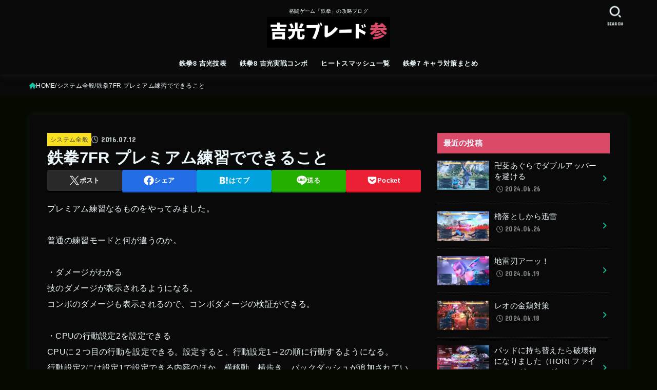

--- FILE ---
content_type: text/html; charset=UTF-8
request_url: https://www.apoblog.net/system/389
body_size: 25543
content:
<!doctype html>
<html dir="ltr" lang="ja" prefix="og: https://ogp.me/ns#">
<head>
<meta charset="utf-8">
<meta http-equiv="X-UA-Compatible" content="IE=edge">
<meta name="HandheldFriendly" content="True">
<meta name="MobileOptimized" content="320">
<meta name="viewport" content="width=device-width, initial-scale=1.0, viewport-fit=cover">
<link rel="pingback" href="https://www.apoblog.net/xmlrpc.php">
<title>鉄拳7FR プレミアム練習でできること | 吉光ブレード参</title>

		<!-- All in One SEO 4.9.3 - aioseo.com -->
	<meta name="robots" content="max-image-preview:large" />
	<meta name="author" content="あぽー"/>
	<link rel="canonical" href="https://www.apoblog.net/system/389" />
	<meta name="generator" content="All in One SEO (AIOSEO) 4.9.3" />
		<meta property="og:locale" content="ja_JP" />
		<meta property="og:site_name" content="吉光ブレード参 | 格闘ゲーム「鉄拳」の攻略ブログ" />
		<meta property="og:type" content="article" />
		<meta property="og:title" content="鉄拳7FR プレミアム練習でできること | 吉光ブレード参" />
		<meta property="og:url" content="https://www.apoblog.net/system/389" />
		<meta property="og:image" content="https://www.apoblog.net/wp-content/uploads/2024/01/cropped-yb3_logo-1.png" />
		<meta property="og:image:secure_url" content="https://www.apoblog.net/wp-content/uploads/2024/01/cropped-yb3_logo-1.png" />
		<meta property="article:published_time" content="2016-07-12T03:00:00+00:00" />
		<meta property="article:modified_time" content="2016-07-12T03:00:00+00:00" />
		<meta name="twitter:card" content="summary" />
		<meta name="twitter:title" content="鉄拳7FR プレミアム練習でできること | 吉光ブレード参" />
		<meta name="twitter:image" content="https://www.apoblog.net/wp-content/uploads/2024/01/cropped-yb3_logo-1.png" />
		<script type="application/ld+json" class="aioseo-schema">
			{"@context":"https:\/\/schema.org","@graph":[{"@type":"Article","@id":"https:\/\/www.apoblog.net\/system\/389#article","name":"\u9244\u62f37FR \u30d7\u30ec\u30df\u30a2\u30e0\u7df4\u7fd2\u3067\u3067\u304d\u308b\u3053\u3068 | \u5409\u5149\u30d6\u30ec\u30fc\u30c9\u53c2","headline":"\u9244\u62f37FR \u30d7\u30ec\u30df\u30a2\u30e0\u7df4\u7fd2\u3067\u3067\u304d\u308b\u3053\u3068","author":{"@id":"https:\/\/www.apoblog.net\/author\/apo#author"},"publisher":{"@id":"https:\/\/www.apoblog.net\/#person"},"image":{"@type":"ImageObject","@id":"https:\/\/www.apoblog.net\/system\/389#articleImage","url":"https:\/\/secure.gravatar.com\/avatar\/48765fec583a0675563519a2d6cdaa11?s=96&d=monsterid&r=g","width":96,"height":96,"caption":"\u3042\u307d\u30fc"},"datePublished":"2016-07-12T12:00:00+09:00","dateModified":"2016-07-12T12:00:00+09:00","inLanguage":"ja","mainEntityOfPage":{"@id":"https:\/\/www.apoblog.net\/system\/389#webpage"},"isPartOf":{"@id":"https:\/\/www.apoblog.net\/system\/389#webpage"},"articleSection":"\u30b7\u30b9\u30c6\u30e0\u5168\u822c"},{"@type":"BreadcrumbList","@id":"https:\/\/www.apoblog.net\/system\/389#breadcrumblist","itemListElement":[{"@type":"ListItem","@id":"https:\/\/www.apoblog.net#listItem","position":1,"name":"Home","item":"https:\/\/www.apoblog.net","nextItem":{"@type":"ListItem","@id":"https:\/\/www.apoblog.net\/category\/system#listItem","name":"\u30b7\u30b9\u30c6\u30e0\u5168\u822c"}},{"@type":"ListItem","@id":"https:\/\/www.apoblog.net\/category\/system#listItem","position":2,"name":"\u30b7\u30b9\u30c6\u30e0\u5168\u822c","item":"https:\/\/www.apoblog.net\/category\/system","nextItem":{"@type":"ListItem","@id":"https:\/\/www.apoblog.net\/system\/389#listItem","name":"\u9244\u62f37FR \u30d7\u30ec\u30df\u30a2\u30e0\u7df4\u7fd2\u3067\u3067\u304d\u308b\u3053\u3068"},"previousItem":{"@type":"ListItem","@id":"https:\/\/www.apoblog.net#listItem","name":"Home"}},{"@type":"ListItem","@id":"https:\/\/www.apoblog.net\/system\/389#listItem","position":3,"name":"\u9244\u62f37FR \u30d7\u30ec\u30df\u30a2\u30e0\u7df4\u7fd2\u3067\u3067\u304d\u308b\u3053\u3068","previousItem":{"@type":"ListItem","@id":"https:\/\/www.apoblog.net\/category\/system#listItem","name":"\u30b7\u30b9\u30c6\u30e0\u5168\u822c"}}]},{"@type":"Person","@id":"https:\/\/www.apoblog.net\/#person","name":"\u3042\u307d\u30fc","image":{"@type":"ImageObject","@id":"https:\/\/www.apoblog.net\/system\/389#personImage","url":"https:\/\/secure.gravatar.com\/avatar\/48765fec583a0675563519a2d6cdaa11?s=96&d=monsterid&r=g","width":96,"height":96,"caption":"\u3042\u307d\u30fc"}},{"@type":"Person","@id":"https:\/\/www.apoblog.net\/author\/apo#author","url":"https:\/\/www.apoblog.net\/author\/apo","name":"\u3042\u307d\u30fc","image":{"@type":"ImageObject","@id":"https:\/\/www.apoblog.net\/system\/389#authorImage","url":"https:\/\/secure.gravatar.com\/avatar\/48765fec583a0675563519a2d6cdaa11?s=96&d=monsterid&r=g","width":96,"height":96,"caption":"\u3042\u307d\u30fc"}},{"@type":"WebPage","@id":"https:\/\/www.apoblog.net\/system\/389#webpage","url":"https:\/\/www.apoblog.net\/system\/389","name":"\u9244\u62f37FR \u30d7\u30ec\u30df\u30a2\u30e0\u7df4\u7fd2\u3067\u3067\u304d\u308b\u3053\u3068 | \u5409\u5149\u30d6\u30ec\u30fc\u30c9\u53c2","inLanguage":"ja","isPartOf":{"@id":"https:\/\/www.apoblog.net\/#website"},"breadcrumb":{"@id":"https:\/\/www.apoblog.net\/system\/389#breadcrumblist"},"author":{"@id":"https:\/\/www.apoblog.net\/author\/apo#author"},"creator":{"@id":"https:\/\/www.apoblog.net\/author\/apo#author"},"datePublished":"2016-07-12T12:00:00+09:00","dateModified":"2016-07-12T12:00:00+09:00"},{"@type":"WebSite","@id":"https:\/\/www.apoblog.net\/#website","url":"https:\/\/www.apoblog.net\/","name":"\u30e8\u30b7\u30df\u30c4\u30d6\u30ec\u30fc\u30c9","description":"\u683c\u95d8\u30b2\u30fc\u30e0\u300c\u9244\u62f3\u300d\u306e\u653b\u7565\u30d6\u30ed\u30b0","inLanguage":"ja","publisher":{"@id":"https:\/\/www.apoblog.net\/#person"}}]}
		</script>
		<!-- All in One SEO -->

<link rel='dns-prefetch' href='//fonts.googleapis.com' />
<link rel='dns-prefetch' href='//cdnjs.cloudflare.com' />
<link rel="alternate" type="application/rss+xml" title="吉光ブレード参 &raquo; フィード" href="https://www.apoblog.net/feed" />
<link rel="alternate" type="application/rss+xml" title="吉光ブレード参 &raquo; コメントフィード" href="https://www.apoblog.net/comments/feed" />
<link rel="alternate" type="application/rss+xml" title="吉光ブレード参 &raquo; 鉄拳7FR プレミアム練習でできること のコメントのフィード" href="https://www.apoblog.net/system/389/feed" />
		<!-- This site uses the Google Analytics by MonsterInsights plugin v9.11.1 - Using Analytics tracking - https://www.monsterinsights.com/ -->
							<script src="//www.googletagmanager.com/gtag/js?id=G-REYH1Z9KYW"  data-cfasync="false" data-wpfc-render="false" type="text/javascript" async></script>
			<script data-cfasync="false" data-wpfc-render="false" type="text/javascript">
				var mi_version = '9.11.1';
				var mi_track_user = true;
				var mi_no_track_reason = '';
								var MonsterInsightsDefaultLocations = {"page_location":"https:\/\/www.apoblog.net\/system\/389\/"};
								if ( typeof MonsterInsightsPrivacyGuardFilter === 'function' ) {
					var MonsterInsightsLocations = (typeof MonsterInsightsExcludeQuery === 'object') ? MonsterInsightsPrivacyGuardFilter( MonsterInsightsExcludeQuery ) : MonsterInsightsPrivacyGuardFilter( MonsterInsightsDefaultLocations );
				} else {
					var MonsterInsightsLocations = (typeof MonsterInsightsExcludeQuery === 'object') ? MonsterInsightsExcludeQuery : MonsterInsightsDefaultLocations;
				}

								var disableStrs = [
										'ga-disable-G-REYH1Z9KYW',
									];

				/* Function to detect opted out users */
				function __gtagTrackerIsOptedOut() {
					for (var index = 0; index < disableStrs.length; index++) {
						if (document.cookie.indexOf(disableStrs[index] + '=true') > -1) {
							return true;
						}
					}

					return false;
				}

				/* Disable tracking if the opt-out cookie exists. */
				if (__gtagTrackerIsOptedOut()) {
					for (var index = 0; index < disableStrs.length; index++) {
						window[disableStrs[index]] = true;
					}
				}

				/* Opt-out function */
				function __gtagTrackerOptout() {
					for (var index = 0; index < disableStrs.length; index++) {
						document.cookie = disableStrs[index] + '=true; expires=Thu, 31 Dec 2099 23:59:59 UTC; path=/';
						window[disableStrs[index]] = true;
					}
				}

				if ('undefined' === typeof gaOptout) {
					function gaOptout() {
						__gtagTrackerOptout();
					}
				}
								window.dataLayer = window.dataLayer || [];

				window.MonsterInsightsDualTracker = {
					helpers: {},
					trackers: {},
				};
				if (mi_track_user) {
					function __gtagDataLayer() {
						dataLayer.push(arguments);
					}

					function __gtagTracker(type, name, parameters) {
						if (!parameters) {
							parameters = {};
						}

						if (parameters.send_to) {
							__gtagDataLayer.apply(null, arguments);
							return;
						}

						if (type === 'event') {
														parameters.send_to = monsterinsights_frontend.v4_id;
							var hookName = name;
							if (typeof parameters['event_category'] !== 'undefined') {
								hookName = parameters['event_category'] + ':' + name;
							}

							if (typeof MonsterInsightsDualTracker.trackers[hookName] !== 'undefined') {
								MonsterInsightsDualTracker.trackers[hookName](parameters);
							} else {
								__gtagDataLayer('event', name, parameters);
							}
							
						} else {
							__gtagDataLayer.apply(null, arguments);
						}
					}

					__gtagTracker('js', new Date());
					__gtagTracker('set', {
						'developer_id.dZGIzZG': true,
											});
					if ( MonsterInsightsLocations.page_location ) {
						__gtagTracker('set', MonsterInsightsLocations);
					}
										__gtagTracker('config', 'G-REYH1Z9KYW', {"forceSSL":"true","link_attribution":"true"} );
										window.gtag = __gtagTracker;										(function () {
						/* https://developers.google.com/analytics/devguides/collection/analyticsjs/ */
						/* ga and __gaTracker compatibility shim. */
						var noopfn = function () {
							return null;
						};
						var newtracker = function () {
							return new Tracker();
						};
						var Tracker = function () {
							return null;
						};
						var p = Tracker.prototype;
						p.get = noopfn;
						p.set = noopfn;
						p.send = function () {
							var args = Array.prototype.slice.call(arguments);
							args.unshift('send');
							__gaTracker.apply(null, args);
						};
						var __gaTracker = function () {
							var len = arguments.length;
							if (len === 0) {
								return;
							}
							var f = arguments[len - 1];
							if (typeof f !== 'object' || f === null || typeof f.hitCallback !== 'function') {
								if ('send' === arguments[0]) {
									var hitConverted, hitObject = false, action;
									if ('event' === arguments[1]) {
										if ('undefined' !== typeof arguments[3]) {
											hitObject = {
												'eventAction': arguments[3],
												'eventCategory': arguments[2],
												'eventLabel': arguments[4],
												'value': arguments[5] ? arguments[5] : 1,
											}
										}
									}
									if ('pageview' === arguments[1]) {
										if ('undefined' !== typeof arguments[2]) {
											hitObject = {
												'eventAction': 'page_view',
												'page_path': arguments[2],
											}
										}
									}
									if (typeof arguments[2] === 'object') {
										hitObject = arguments[2];
									}
									if (typeof arguments[5] === 'object') {
										Object.assign(hitObject, arguments[5]);
									}
									if ('undefined' !== typeof arguments[1].hitType) {
										hitObject = arguments[1];
										if ('pageview' === hitObject.hitType) {
											hitObject.eventAction = 'page_view';
										}
									}
									if (hitObject) {
										action = 'timing' === arguments[1].hitType ? 'timing_complete' : hitObject.eventAction;
										hitConverted = mapArgs(hitObject);
										__gtagTracker('event', action, hitConverted);
									}
								}
								return;
							}

							function mapArgs(args) {
								var arg, hit = {};
								var gaMap = {
									'eventCategory': 'event_category',
									'eventAction': 'event_action',
									'eventLabel': 'event_label',
									'eventValue': 'event_value',
									'nonInteraction': 'non_interaction',
									'timingCategory': 'event_category',
									'timingVar': 'name',
									'timingValue': 'value',
									'timingLabel': 'event_label',
									'page': 'page_path',
									'location': 'page_location',
									'title': 'page_title',
									'referrer' : 'page_referrer',
								};
								for (arg in args) {
																		if (!(!args.hasOwnProperty(arg) || !gaMap.hasOwnProperty(arg))) {
										hit[gaMap[arg]] = args[arg];
									} else {
										hit[arg] = args[arg];
									}
								}
								return hit;
							}

							try {
								f.hitCallback();
							} catch (ex) {
							}
						};
						__gaTracker.create = newtracker;
						__gaTracker.getByName = newtracker;
						__gaTracker.getAll = function () {
							return [];
						};
						__gaTracker.remove = noopfn;
						__gaTracker.loaded = true;
						window['__gaTracker'] = __gaTracker;
					})();
									} else {
										console.log("");
					(function () {
						function __gtagTracker() {
							return null;
						}

						window['__gtagTracker'] = __gtagTracker;
						window['gtag'] = __gtagTracker;
					})();
									}
			</script>
							<!-- / Google Analytics by MonsterInsights -->
		<script type="text/javascript">
/* <![CDATA[ */
window._wpemojiSettings = {"baseUrl":"https:\/\/s.w.org\/images\/core\/emoji\/15.0.3\/72x72\/","ext":".png","svgUrl":"https:\/\/s.w.org\/images\/core\/emoji\/15.0.3\/svg\/","svgExt":".svg","source":{"concatemoji":"https:\/\/www.apoblog.net\/wp-includes\/js\/wp-emoji-release.min.js?ver=6.5.7"}};
/*! This file is auto-generated */
!function(i,n){var o,s,e;function c(e){try{var t={supportTests:e,timestamp:(new Date).valueOf()};sessionStorage.setItem(o,JSON.stringify(t))}catch(e){}}function p(e,t,n){e.clearRect(0,0,e.canvas.width,e.canvas.height),e.fillText(t,0,0);var t=new Uint32Array(e.getImageData(0,0,e.canvas.width,e.canvas.height).data),r=(e.clearRect(0,0,e.canvas.width,e.canvas.height),e.fillText(n,0,0),new Uint32Array(e.getImageData(0,0,e.canvas.width,e.canvas.height).data));return t.every(function(e,t){return e===r[t]})}function u(e,t,n){switch(t){case"flag":return n(e,"\ud83c\udff3\ufe0f\u200d\u26a7\ufe0f","\ud83c\udff3\ufe0f\u200b\u26a7\ufe0f")?!1:!n(e,"\ud83c\uddfa\ud83c\uddf3","\ud83c\uddfa\u200b\ud83c\uddf3")&&!n(e,"\ud83c\udff4\udb40\udc67\udb40\udc62\udb40\udc65\udb40\udc6e\udb40\udc67\udb40\udc7f","\ud83c\udff4\u200b\udb40\udc67\u200b\udb40\udc62\u200b\udb40\udc65\u200b\udb40\udc6e\u200b\udb40\udc67\u200b\udb40\udc7f");case"emoji":return!n(e,"\ud83d\udc26\u200d\u2b1b","\ud83d\udc26\u200b\u2b1b")}return!1}function f(e,t,n){var r="undefined"!=typeof WorkerGlobalScope&&self instanceof WorkerGlobalScope?new OffscreenCanvas(300,150):i.createElement("canvas"),a=r.getContext("2d",{willReadFrequently:!0}),o=(a.textBaseline="top",a.font="600 32px Arial",{});return e.forEach(function(e){o[e]=t(a,e,n)}),o}function t(e){var t=i.createElement("script");t.src=e,t.defer=!0,i.head.appendChild(t)}"undefined"!=typeof Promise&&(o="wpEmojiSettingsSupports",s=["flag","emoji"],n.supports={everything:!0,everythingExceptFlag:!0},e=new Promise(function(e){i.addEventListener("DOMContentLoaded",e,{once:!0})}),new Promise(function(t){var n=function(){try{var e=JSON.parse(sessionStorage.getItem(o));if("object"==typeof e&&"number"==typeof e.timestamp&&(new Date).valueOf()<e.timestamp+604800&&"object"==typeof e.supportTests)return e.supportTests}catch(e){}return null}();if(!n){if("undefined"!=typeof Worker&&"undefined"!=typeof OffscreenCanvas&&"undefined"!=typeof URL&&URL.createObjectURL&&"undefined"!=typeof Blob)try{var e="postMessage("+f.toString()+"("+[JSON.stringify(s),u.toString(),p.toString()].join(",")+"));",r=new Blob([e],{type:"text/javascript"}),a=new Worker(URL.createObjectURL(r),{name:"wpTestEmojiSupports"});return void(a.onmessage=function(e){c(n=e.data),a.terminate(),t(n)})}catch(e){}c(n=f(s,u,p))}t(n)}).then(function(e){for(var t in e)n.supports[t]=e[t],n.supports.everything=n.supports.everything&&n.supports[t],"flag"!==t&&(n.supports.everythingExceptFlag=n.supports.everythingExceptFlag&&n.supports[t]);n.supports.everythingExceptFlag=n.supports.everythingExceptFlag&&!n.supports.flag,n.DOMReady=!1,n.readyCallback=function(){n.DOMReady=!0}}).then(function(){return e}).then(function(){var e;n.supports.everything||(n.readyCallback(),(e=n.source||{}).concatemoji?t(e.concatemoji):e.wpemoji&&e.twemoji&&(t(e.twemoji),t(e.wpemoji)))}))}((window,document),window._wpemojiSettings);
/* ]]> */
</script>
<style id='wp-emoji-styles-inline-css' type='text/css'>

	img.wp-smiley, img.emoji {
		display: inline !important;
		border: none !important;
		box-shadow: none !important;
		height: 1em !important;
		width: 1em !important;
		margin: 0 0.07em !important;
		vertical-align: -0.1em !important;
		background: none !important;
		padding: 0 !important;
	}
</style>
<link rel='stylesheet' id='wp-block-library-css' href='https://www.apoblog.net/wp-includes/css/dist/block-library/style.min.css' type='text/css' media='all' />
<link rel='stylesheet' id='aioseo/css/src/vue/standalone/blocks/table-of-contents/global.scss-css' href='https://www.apoblog.net/wp-content/plugins/all-in-one-seo-pack/dist/Lite/assets/css/table-of-contents/global.e90f6d47.css?ver=4.9.3' type='text/css' media='all' />
<style id='classic-theme-styles-inline-css' type='text/css'>
/*! This file is auto-generated */
.wp-block-button__link{color:#fff;background-color:#32373c;border-radius:9999px;box-shadow:none;text-decoration:none;padding:calc(.667em + 2px) calc(1.333em + 2px);font-size:1.125em}.wp-block-file__button{background:#32373c;color:#fff;text-decoration:none}
</style>
<style id='global-styles-inline-css' type='text/css'>
body{--wp--preset--color--black: #000;--wp--preset--color--cyan-bluish-gray: #abb8c3;--wp--preset--color--white: #fff;--wp--preset--color--pale-pink: #f78da7;--wp--preset--color--vivid-red: #cf2e2e;--wp--preset--color--luminous-vivid-orange: #ff6900;--wp--preset--color--luminous-vivid-amber: #fcb900;--wp--preset--color--light-green-cyan: #7bdcb5;--wp--preset--color--vivid-green-cyan: #00d084;--wp--preset--color--pale-cyan-blue: #8ed1fc;--wp--preset--color--vivid-cyan-blue: #0693e3;--wp--preset--color--vivid-purple: #9b51e0;--wp--preset--color--stk-palette-one: var(--stk-palette-color1);--wp--preset--color--stk-palette-two: var(--stk-palette-color2);--wp--preset--color--stk-palette-three: var(--stk-palette-color3);--wp--preset--color--stk-palette-four: var(--stk-palette-color4);--wp--preset--color--stk-palette-five: var(--stk-palette-color5);--wp--preset--color--stk-palette-six: var(--stk-palette-color6);--wp--preset--color--stk-palette-seven: var(--stk-palette-color7);--wp--preset--color--stk-palette-eight: var(--stk-palette-color8);--wp--preset--color--stk-palette-nine: var(--stk-palette-color9);--wp--preset--color--stk-palette-ten: var(--stk-palette-color10);--wp--preset--color--mainttlbg: var(--main-ttl-bg);--wp--preset--color--mainttltext: var(--main-ttl-color);--wp--preset--color--stkeditorcolor-one: var(--stk-editor-color1);--wp--preset--color--stkeditorcolor-two: var(--stk-editor-color2);--wp--preset--color--stkeditorcolor-three: var(--stk-editor-color3);--wp--preset--gradient--vivid-cyan-blue-to-vivid-purple: linear-gradient(135deg,rgba(6,147,227,1) 0%,rgb(155,81,224) 100%);--wp--preset--gradient--light-green-cyan-to-vivid-green-cyan: linear-gradient(135deg,rgb(122,220,180) 0%,rgb(0,208,130) 100%);--wp--preset--gradient--luminous-vivid-amber-to-luminous-vivid-orange: linear-gradient(135deg,rgba(252,185,0,1) 0%,rgba(255,105,0,1) 100%);--wp--preset--gradient--luminous-vivid-orange-to-vivid-red: linear-gradient(135deg,rgba(255,105,0,1) 0%,rgb(207,46,46) 100%);--wp--preset--gradient--very-light-gray-to-cyan-bluish-gray: linear-gradient(135deg,rgb(238,238,238) 0%,rgb(169,184,195) 100%);--wp--preset--gradient--cool-to-warm-spectrum: linear-gradient(135deg,rgb(74,234,220) 0%,rgb(151,120,209) 20%,rgb(207,42,186) 40%,rgb(238,44,130) 60%,rgb(251,105,98) 80%,rgb(254,248,76) 100%);--wp--preset--gradient--blush-light-purple: linear-gradient(135deg,rgb(255,206,236) 0%,rgb(152,150,240) 100%);--wp--preset--gradient--blush-bordeaux: linear-gradient(135deg,rgb(254,205,165) 0%,rgb(254,45,45) 50%,rgb(107,0,62) 100%);--wp--preset--gradient--luminous-dusk: linear-gradient(135deg,rgb(255,203,112) 0%,rgb(199,81,192) 50%,rgb(65,88,208) 100%);--wp--preset--gradient--pale-ocean: linear-gradient(135deg,rgb(255,245,203) 0%,rgb(182,227,212) 50%,rgb(51,167,181) 100%);--wp--preset--gradient--electric-grass: linear-gradient(135deg,rgb(202,248,128) 0%,rgb(113,206,126) 100%);--wp--preset--gradient--midnight: linear-gradient(135deg,rgb(2,3,129) 0%,rgb(40,116,252) 100%);--wp--preset--font-size--small: 13px;--wp--preset--font-size--medium: 20px;--wp--preset--font-size--large: 36px;--wp--preset--font-size--x-large: 42px;--wp--preset--spacing--20: 0.44rem;--wp--preset--spacing--30: 0.67rem;--wp--preset--spacing--40: 1rem;--wp--preset--spacing--50: 1.5rem;--wp--preset--spacing--60: 2.25rem;--wp--preset--spacing--70: 3.38rem;--wp--preset--spacing--80: 5.06rem;--wp--preset--shadow--natural: 6px 6px 9px rgba(0, 0, 0, 0.2);--wp--preset--shadow--deep: 12px 12px 50px rgba(0, 0, 0, 0.4);--wp--preset--shadow--sharp: 6px 6px 0px rgba(0, 0, 0, 0.2);--wp--preset--shadow--outlined: 6px 6px 0px -3px rgba(255, 255, 255, 1), 6px 6px rgba(0, 0, 0, 1);--wp--preset--shadow--crisp: 6px 6px 0px rgba(0, 0, 0, 1);}:where(.is-layout-flex){gap: 0.5em;}:where(.is-layout-grid){gap: 0.5em;}body .is-layout-flex{display: flex;}body .is-layout-flex{flex-wrap: wrap;align-items: center;}body .is-layout-flex > *{margin: 0;}body .is-layout-grid{display: grid;}body .is-layout-grid > *{margin: 0;}:where(.wp-block-columns.is-layout-flex){gap: 2em;}:where(.wp-block-columns.is-layout-grid){gap: 2em;}:where(.wp-block-post-template.is-layout-flex){gap: 1.25em;}:where(.wp-block-post-template.is-layout-grid){gap: 1.25em;}.has-black-color{color: var(--wp--preset--color--black) !important;}.has-cyan-bluish-gray-color{color: var(--wp--preset--color--cyan-bluish-gray) !important;}.has-white-color{color: var(--wp--preset--color--white) !important;}.has-pale-pink-color{color: var(--wp--preset--color--pale-pink) !important;}.has-vivid-red-color{color: var(--wp--preset--color--vivid-red) !important;}.has-luminous-vivid-orange-color{color: var(--wp--preset--color--luminous-vivid-orange) !important;}.has-luminous-vivid-amber-color{color: var(--wp--preset--color--luminous-vivid-amber) !important;}.has-light-green-cyan-color{color: var(--wp--preset--color--light-green-cyan) !important;}.has-vivid-green-cyan-color{color: var(--wp--preset--color--vivid-green-cyan) !important;}.has-pale-cyan-blue-color{color: var(--wp--preset--color--pale-cyan-blue) !important;}.has-vivid-cyan-blue-color{color: var(--wp--preset--color--vivid-cyan-blue) !important;}.has-vivid-purple-color{color: var(--wp--preset--color--vivid-purple) !important;}.has-black-background-color{background-color: var(--wp--preset--color--black) !important;}.has-cyan-bluish-gray-background-color{background-color: var(--wp--preset--color--cyan-bluish-gray) !important;}.has-white-background-color{background-color: var(--wp--preset--color--white) !important;}.has-pale-pink-background-color{background-color: var(--wp--preset--color--pale-pink) !important;}.has-vivid-red-background-color{background-color: var(--wp--preset--color--vivid-red) !important;}.has-luminous-vivid-orange-background-color{background-color: var(--wp--preset--color--luminous-vivid-orange) !important;}.has-luminous-vivid-amber-background-color{background-color: var(--wp--preset--color--luminous-vivid-amber) !important;}.has-light-green-cyan-background-color{background-color: var(--wp--preset--color--light-green-cyan) !important;}.has-vivid-green-cyan-background-color{background-color: var(--wp--preset--color--vivid-green-cyan) !important;}.has-pale-cyan-blue-background-color{background-color: var(--wp--preset--color--pale-cyan-blue) !important;}.has-vivid-cyan-blue-background-color{background-color: var(--wp--preset--color--vivid-cyan-blue) !important;}.has-vivid-purple-background-color{background-color: var(--wp--preset--color--vivid-purple) !important;}.has-black-border-color{border-color: var(--wp--preset--color--black) !important;}.has-cyan-bluish-gray-border-color{border-color: var(--wp--preset--color--cyan-bluish-gray) !important;}.has-white-border-color{border-color: var(--wp--preset--color--white) !important;}.has-pale-pink-border-color{border-color: var(--wp--preset--color--pale-pink) !important;}.has-vivid-red-border-color{border-color: var(--wp--preset--color--vivid-red) !important;}.has-luminous-vivid-orange-border-color{border-color: var(--wp--preset--color--luminous-vivid-orange) !important;}.has-luminous-vivid-amber-border-color{border-color: var(--wp--preset--color--luminous-vivid-amber) !important;}.has-light-green-cyan-border-color{border-color: var(--wp--preset--color--light-green-cyan) !important;}.has-vivid-green-cyan-border-color{border-color: var(--wp--preset--color--vivid-green-cyan) !important;}.has-pale-cyan-blue-border-color{border-color: var(--wp--preset--color--pale-cyan-blue) !important;}.has-vivid-cyan-blue-border-color{border-color: var(--wp--preset--color--vivid-cyan-blue) !important;}.has-vivid-purple-border-color{border-color: var(--wp--preset--color--vivid-purple) !important;}.has-vivid-cyan-blue-to-vivid-purple-gradient-background{background: var(--wp--preset--gradient--vivid-cyan-blue-to-vivid-purple) !important;}.has-light-green-cyan-to-vivid-green-cyan-gradient-background{background: var(--wp--preset--gradient--light-green-cyan-to-vivid-green-cyan) !important;}.has-luminous-vivid-amber-to-luminous-vivid-orange-gradient-background{background: var(--wp--preset--gradient--luminous-vivid-amber-to-luminous-vivid-orange) !important;}.has-luminous-vivid-orange-to-vivid-red-gradient-background{background: var(--wp--preset--gradient--luminous-vivid-orange-to-vivid-red) !important;}.has-very-light-gray-to-cyan-bluish-gray-gradient-background{background: var(--wp--preset--gradient--very-light-gray-to-cyan-bluish-gray) !important;}.has-cool-to-warm-spectrum-gradient-background{background: var(--wp--preset--gradient--cool-to-warm-spectrum) !important;}.has-blush-light-purple-gradient-background{background: var(--wp--preset--gradient--blush-light-purple) !important;}.has-blush-bordeaux-gradient-background{background: var(--wp--preset--gradient--blush-bordeaux) !important;}.has-luminous-dusk-gradient-background{background: var(--wp--preset--gradient--luminous-dusk) !important;}.has-pale-ocean-gradient-background{background: var(--wp--preset--gradient--pale-ocean) !important;}.has-electric-grass-gradient-background{background: var(--wp--preset--gradient--electric-grass) !important;}.has-midnight-gradient-background{background: var(--wp--preset--gradient--midnight) !important;}.has-small-font-size{font-size: var(--wp--preset--font-size--small) !important;}.has-medium-font-size{font-size: var(--wp--preset--font-size--medium) !important;}.has-large-font-size{font-size: var(--wp--preset--font-size--large) !important;}.has-x-large-font-size{font-size: var(--wp--preset--font-size--x-large) !important;}
.wp-block-navigation a:where(:not(.wp-element-button)){color: inherit;}
:where(.wp-block-post-template.is-layout-flex){gap: 1.25em;}:where(.wp-block-post-template.is-layout-grid){gap: 1.25em;}
:where(.wp-block-columns.is-layout-flex){gap: 2em;}:where(.wp-block-columns.is-layout-grid){gap: 2em;}
.wp-block-pullquote{font-size: 1.5em;line-height: 1.6;}
</style>
<link rel='stylesheet' id='toc-screen-css' href='https://www.apoblog.net/wp-content/plugins/table-of-contents-plus/screen.min.css?ver=2411.1' type='text/css' media='all' />
<link rel='stylesheet' id='stk_style-css' href='https://www.apoblog.net/wp-content/themes/jstork19/style.css?ver=5.17.1' type='text/css' media='all' />
<style id='stk_style-inline-css' type='text/css'>
:root{--stk-base-font-family:"游ゴシック","Yu Gothic","游ゴシック体","YuGothic","Hiragino Kaku Gothic ProN",Meiryo,sans-serif;--stk-base-font-size-pc:103%;--stk-base-font-size-sp:103%;--stk-font-weight:400;--stk-font-feature-settings:normal;--stk-font-awesome-free:"Font Awesome 6 Free";--stk-font-awesome-brand:"Font Awesome 6 Brands";--wp--preset--font-size--medium:clamp(1.2em,2.5vw,20px);--wp--preset--font-size--large:clamp(1.5em,4.5vw,36px);--wp--preset--font-size--x-large:clamp(1.9em,5.25vw,42px);--wp--style--gallery-gap-default:.5em;--stk-flex-style:flex-start;--stk-wrap-width:1166px;--stk-wide-width:980px;--stk-main-width:728px;--stk-side-margin:32px;--stk-post-thumb-ratio:16/10;--stk-post-title-font_size:clamp(1.4em,4vw,1.9em);--stk-h1-font_size:clamp(1.4em,4vw,1.9em);--stk-h2-font_size:clamp(1.2em,2.6vw,1.3em);--stk-h2-normal-font_size:125%;--stk-h3-font_size:clamp(1.1em,2.3vw,1.15em);--stk-h4-font_size:105%;--stk-h5-font_size:100%;--stk-line_height:1.8;--stk-heading-line_height:1.5;--stk-heading-margin_top:2em;--stk-heading-margin_bottom:1em;--stk-margin:1.6em;--stk-h2-margin-rl:-2vw;--stk-el-margin-rl:-4vw;--stk-list-icon-size:1.8em;--stk-list-item-margin:.7em;--stk-list-margin:1em;--stk-h2-border_radius:3px;--stk-h2-border_width:4px;--stk-h3-border_width:4px;--stk-h4-border_width:4px;--stk-wttl-border_radius:0;--stk-wttl-border_width:2px;--stk-supplement-border_radius:4px;--stk-supplement-border_width:2px;--stk-supplement-sat:82%;--stk-supplement-lig:86%;--stk-box-border_radius:4px;--stk-box-border_width:2px;--stk-btn-border_radius:3px;--stk-btn-border_width:2px;--stk-post-radius:0;--stk-postlist-radius:0;--stk-cardlist-radius:0;--stk-shadow-s:1px 2px 10px rgba(0,0,0,.2);--stk-shadow-l:5px 10px 20px rgba(0,0,0,.2);--main-text-color:#edf9fc;--main-link-color:#13c4a1;--main-link-color-hover:#E69B9B;--main-ttl-bg:#dd4b6a;--main-ttl-bg-rgba:rgba(221,75,106,.1);--main-ttl-color:#edf9fc;--header-bg:#0a0a0a;--header-bg-overlay:#0ea3c9;--header-logo-color:#17b3c4;--header-text-color:#edf9fc;--inner-content-bg:#0a0a0a;--label-bg:#f9e020;--label-text-color:#3e3e3e;--slider-text-color:#444;--side-text-color:#edf9fc;--footer-bg:#1e1e1e;--footer-text-color:#edf9fc;--footer-link-color:#f7f7f7;--new-mark-bg:#ff6347;--oc-box-blue:#19b4ce;--oc-box-blue-inner:#d4f3ff;--oc-box-red:#ee5656;--oc-box-red-inner:#feeeed;--oc-box-yellow:#f7cf2e;--oc-box-yellow-inner:#fffae2;--oc-box-green:#39cd75;--oc-box-green-inner:#e8fbf0;--oc-box-pink:#f7b2b2;--oc-box-pink-inner:#fee;--oc-box-gray:#9c9c9c;--oc-box-gray-inner:#f5f5f5;--oc-box-black:#313131;--oc-box-black-inner:#404040;--oc-btn-rich_yellow:#f7cf2e;--oc-btn-rich_yellow-sdw:rgba(222,182,21,1);--oc-btn-rich_pink:#ee5656;--oc-btn-rich_pink-sdw:rgba(213,61,61,1);--oc-btn-rich_orange:#ef9b2f;--oc-btn-rich_orange-sdw:rgba(214,130,22,1);--oc-btn-rich_green:#39cd75;--oc-btn-rich_green-sdw:rgba(32,180,92,1);--oc-btn-rich_blue:#19b4ce;--oc-btn-rich_blue-sdw:rgba(0,155,181,1);--oc-base-border-color:rgba(125,125,125,.3);--oc-has-background-basic-padding:1.1em;--stk-maker-yellow:#ff6;--stk-maker-pink:#ffd5d5;--stk-maker-blue:#b5dfff;--stk-maker-green:#cff7c7;--stk-caption-font-size:11px;--stk-palette-color1:#abb8c3;--stk-palette-color2:#f78da7;--stk-palette-color3:#cf2e2e;--stk-palette-color4:#ff6900;--stk-palette-color5:#fcb900;--stk-palette-color6:#7bdcb5;--stk-palette-color7:#00d084;--stk-palette-color8:#8ed1fc;--stk-palette-color9:#0693e3;--stk-palette-color10:#9b51e0;--stk-editor-color1:#1bb4d3;--stk-editor-color2:#f55e5e;--stk-editor-color3:#ee2;--stk-editor-color1-rgba:rgba(27,180,211,.1);--stk-editor-color2-rgba:rgba(245,94,94,.1);--stk-editor-color3-rgba:rgba(238,238,34,.1)}
#toc_container li::before{content:none}@media only screen and (max-width:480px){#toc_container{font-size:90%}}#toc_container{width:100%!important;padding:1.2em;border:5px solid rgba(100,100,100,.2);background:inherit!important}#toc_container li{margin:1em 0;font-weight:bold}#toc_container li li{font-weight:normal;margin:.5em 0}#toc_container .toc_number{display:inline-block;font-weight:bold;font-size:75%;background-color:var(--main-ttl-bg);color:var(--main-ttl-color);min-width:2.1em;min-height:2.1em;line-height:2.1;text-align:center;border-radius:1em;margin-right:.3em;padding:0 7px}#toc_container a{color:inherit;text-decoration:none}#toc_container a:hover{text-decoration:underline}#toc_container p.toc_title{font-weight:bold;text-align:left;margin:0 auto;font-size:100%;vertical-align:middle}#toc_container .toc_title::before{display:inline-block;font-family:var(--stk-font-awesome-free,"Font Awesome 5 Free");font-weight:900;content:"\f03a";margin-right:.8em;margin-left:.4em;transform:scale(1.4);color:var(--main-ttl-bg)}#toc_container .toc_title .toc_toggle{font-size:80%;font-weight:normal;margin-left:.2em}#toc_container .toc_list{max-width:580px;margin-left:auto;margin-right:auto}#toc_container .toc_list>li{padding-left:0}
.fb-likebtn .like_text::after{content:"この記事が気に入ったらフォローしよう！"}#related-box .h_ttl::after{content:"こちらの記事も人気です"}.stk_authorbox>.h_ttl:not(.subtext__none)::after{content:"この記事を書いた人"}#author-newpost .h_ttl::after{content:"このライターの最新記事"}
</style>
<link rel='stylesheet' id='stk_child-style-css' href='https://www.apoblog.net/wp-content/themes/jstork19_custom/style.css' type='text/css' media='all' />
<link rel='stylesheet' id='gf_font-css' href='https://fonts.googleapis.com/css?family=Concert+One&#038;display=swap' type='text/css' media='all' />
<style id='gf_font-inline-css' type='text/css'>
.gf {font-family: "Concert One", "游ゴシック", "Yu Gothic", "游ゴシック体", "YuGothic", "Hiragino Kaku Gothic ProN", Meiryo, sans-serif;}
</style>
<link rel='stylesheet' id='fontawesome-css' href='https://cdnjs.cloudflare.com/ajax/libs/font-awesome/6.7.2/css/all.min.css' type='text/css' media='all' />
<link rel='stylesheet' id='taxopress-frontend-css-css' href='https://www.apoblog.net/wp-content/plugins/simple-tags/assets/frontend/css/frontend.css?ver=3.43.0' type='text/css' media='all' />
<script type="text/javascript" src="https://www.apoblog.net/wp-content/plugins/google-analytics-for-wordpress/assets/js/frontend-gtag.min.js?ver=9.11.1" id="monsterinsights-frontend-script-js" async="async" data-wp-strategy="async"></script>
<script data-cfasync="false" data-wpfc-render="false" type="text/javascript" id='monsterinsights-frontend-script-js-extra'>/* <![CDATA[ */
var monsterinsights_frontend = {"js_events_tracking":"true","download_extensions":"doc,pdf,ppt,zip,xls,docx,pptx,xlsx","inbound_paths":"[{\"path\":\"\\\/go\\\/\",\"label\":\"affiliate\"},{\"path\":\"\\\/recommend\\\/\",\"label\":\"affiliate\"}]","home_url":"https:\/\/www.apoblog.net","hash_tracking":"false","v4_id":"G-REYH1Z9KYW"};/* ]]> */
</script>
<script type="text/javascript" src="https://www.apoblog.net/wp-includes/js/jquery/jquery.min.js?ver=3.7.1" id="jquery-core-js"></script>
<script type="text/javascript" src="https://www.apoblog.net/wp-includes/js/jquery/jquery-migrate.min.js?ver=3.4.1" id="jquery-migrate-js"></script>
<script type="text/javascript" id="jquery-js-after">
/* <![CDATA[ */
jQuery(function($){$(".widget_categories li, .widget_nav_menu li").has("ul").toggleClass("accordionMenu");$(".widget ul.children , .widget ul.sub-menu").after("<span class='accordionBtn'></span>");$(".widget ul.children , .widget ul.sub-menu").hide();$("ul .accordionBtn").on("click",function(){$(this).prev("ul").slideToggle();$(this).toggleClass("active")})});
/* ]]> */
</script>
<script type="text/javascript" src="https://www.apoblog.net/wp-content/plugins/simple-tags/assets/frontend/js/frontend.js?ver=3.43.0" id="taxopress-frontend-js-js"></script>
<link rel="https://api.w.org/" href="https://www.apoblog.net/wp-json/" /><link rel="alternate" type="application/json" href="https://www.apoblog.net/wp-json/wp/v2/posts/389" /><link rel="EditURI" type="application/rsd+xml" title="RSD" href="https://www.apoblog.net/xmlrpc.php?rsd" />

<link rel='shortlink' href='https://www.apoblog.net/?p=389' />
<link rel="alternate" type="application/json+oembed" href="https://www.apoblog.net/wp-json/oembed/1.0/embed?url=https%3A%2F%2Fwww.apoblog.net%2Fsystem%2F389" />
<link rel="alternate" type="text/xml+oembed" href="https://www.apoblog.net/wp-json/oembed/1.0/embed?url=https%3A%2F%2Fwww.apoblog.net%2Fsystem%2F389&#038;format=xml" />
<script data-ad-client="ca-pub-5242044567182544" async src="https://pagead2.googlesyndication.com/pagead/js/adsbygoogle.js"></script><style type="text/css" id="custom-background-css">
body.custom-background { background-color: #040a00; }
</style>
	<link rel="icon" href="https://www.apoblog.net/wp-content/uploads/2019/06/cropped-fuji-2-32x32.png" sizes="32x32" />
<link rel="icon" href="https://www.apoblog.net/wp-content/uploads/2019/06/cropped-fuji-2-192x192.png" sizes="192x192" />
<link rel="apple-touch-icon" href="https://www.apoblog.net/wp-content/uploads/2019/06/cropped-fuji-2-180x180.png" />
<meta name="msapplication-TileImage" content="https://www.apoblog.net/wp-content/uploads/2019/06/cropped-fuji-2-270x270.png" />
</head>
<body class="post-template-default single single-post postid-389 single-format-standard custom-background wp-custom-logo wp-embed-responsive h_layout_pc_center_full h_layout_sp_center">
<svg aria-hidden="true" xmlns="http://www.w3.org/2000/svg" width="0" height="0" focusable="false" role="none" style="visibility: hidden; position: absolute; left: -9999px; overflow: hidden;"><defs><symbol id="svgicon_search_btn" viewBox="0 0 50 50"><path d="M44.35,48.52l-4.95-4.95c-1.17-1.17-1.17-3.07,0-4.24l0,0c1.17-1.17,3.07-1.17,4.24,0l4.95,4.95c1.17,1.17,1.17,3.07,0,4.24 l0,0C47.42,49.7,45.53,49.7,44.35,48.52z"/><path d="M22.81,7c8.35,0,15.14,6.79,15.14,15.14s-6.79,15.14-15.14,15.14S7.67,30.49,7.67,22.14S14.46,7,22.81,7 M22.81,1 C11.13,1,1.67,10.47,1.67,22.14s9.47,21.14,21.14,21.14s21.14-9.47,21.14-21.14S34.49,1,22.81,1L22.81,1z"/></symbol><symbol id="svgicon_nav_btn" viewBox="0 0 50 50"><path d="M45.1,46.5H4.9c-1.6,0-2.9-1.3-2.9-2.9v-0.2c0-1.6,1.3-2.9,2.9-2.9h40.2c1.6,0,2.9,1.3,2.9,2.9v0.2 C48,45.2,46.7,46.5,45.1,46.5z"/><path d="M45.1,28.5H4.9c-1.6,0-2.9-1.3-2.9-2.9v-0.2c0-1.6,1.3-2.9,2.9-2.9h40.2c1.6,0,2.9,1.3,2.9,2.9v0.2 C48,27.2,46.7,28.5,45.1,28.5z"/><path d="M45.1,10.5H4.9C3.3,10.5,2,9.2,2,7.6V7.4c0-1.6,1.3-2.9,2.9-2.9h40.2c1.6,0,2.9,1.3,2.9,2.9v0.2 C48,9.2,46.7,10.5,45.1,10.5z"/></symbol><symbol id="stk-envelope-svg" viewBox="0 0 300 300"><path d="M300.03,81.5c0-30.25-24.75-55-55-55h-190c-30.25,0-55,24.75-55,55v140c0,30.25,24.75,55,55,55h190c30.25,0,55-24.75,55-55 V81.5z M37.4,63.87c4.75-4.75,11.01-7.37,17.63-7.37h190c6.62,0,12.88,2.62,17.63,7.37c4.75,4.75,7.37,11.01,7.37,17.63v5.56 c-0.32,0.2-0.64,0.41-0.95,0.64L160.2,169.61c-0.75,0.44-5.12,2.89-10.17,2.89c-4.99,0-9.28-2.37-10.23-2.94L30.99,87.7 c-0.31-0.23-0.63-0.44-0.95-0.64V81.5C30.03,74.88,32.65,68.62,37.4,63.87z M262.66,239.13c-4.75,4.75-11.01,7.37-17.63,7.37h-190 c-6.62,0-12.88-2.62-17.63-7.37c-4.75-4.75-7.37-11.01-7.37-17.63v-99.48l93.38,70.24c0.16,0.12,0.32,0.24,0.49,0.35 c1.17,0.81,11.88,7.88,26.13,7.88c14.25,0,24.96-7.07,26.14-7.88c0.17-0.11,0.33-0.23,0.49-0.35l93.38-70.24v99.48 C270.03,228.12,267.42,234.38,262.66,239.13z"/></symbol><symbol id="stk-close-svg" viewBox="0 0 384 512"><path fill="currentColor" d="M342.6 150.6c12.5-12.5 12.5-32.8 0-45.3s-32.8-12.5-45.3 0L192 210.7 86.6 105.4c-12.5-12.5-32.8-12.5-45.3 0s-12.5 32.8 0 45.3L146.7 256 41.4 361.4c-12.5 12.5-12.5 32.8 0 45.3s32.8 12.5 45.3 0L192 301.3 297.4 406.6c12.5 12.5 32.8 12.5 45.3 0s12.5-32.8 0-45.3L237.3 256 342.6 150.6z"/></symbol><symbol id="stk-twitter-svg" viewBox="0 0 512 512"><path d="M299.8,219.7L471,20.7h-40.6L281.7,193.4L163,20.7H26l179.6,261.4L26,490.7h40.6l157-182.5L349,490.7h137L299.8,219.7 L299.8,219.7z M244.2,284.3l-18.2-26L81.2,51.2h62.3l116.9,167.1l18.2,26l151.9,217.2h-62.3L244.2,284.3L244.2,284.3z"/></symbol><symbol id="stk-twitter_bird-svg" viewBox="0 0 512 512"><path d="M459.37 151.716c.325 4.548.325 9.097.325 13.645 0 138.72-105.583 298.558-298.558 298.558-59.452 0-114.68-17.219-161.137-47.106 8.447.974 16.568 1.299 25.34 1.299 49.055 0 94.213-16.568 130.274-44.832-46.132-.975-84.792-31.188-98.112-72.772 6.498.974 12.995 1.624 19.818 1.624 9.421 0 18.843-1.3 27.614-3.573-48.081-9.747-84.143-51.98-84.143-102.985v-1.299c13.969 7.797 30.214 12.67 47.431 13.319-28.264-18.843-46.781-51.005-46.781-87.391 0-19.492 5.197-37.36 14.294-52.954 51.655 63.675 129.3 105.258 216.365 109.807-1.624-7.797-2.599-15.918-2.599-24.04 0-57.828 46.782-104.934 104.934-104.934 30.213 0 57.502 12.67 76.67 33.137 23.715-4.548 46.456-13.32 66.599-25.34-7.798 24.366-24.366 44.833-46.132 57.827 21.117-2.273 41.584-8.122 60.426-16.243-14.292 20.791-32.161 39.308-52.628 54.253z"/></symbol><symbol id="stk-bluesky-svg" viewBox="0 0 256 256"><path d="M 60.901 37.747 C 88.061 58.137 117.273 99.482 127.999 121.666 C 138.727 99.482 167.938 58.137 195.099 37.747 C 214.696 23.034 246.45 11.651 246.45 47.874 C 246.45 55.109 242.302 108.648 239.869 117.34 C 231.413 147.559 200.6 155.266 173.189 150.601 C 221.101 158.756 233.288 185.766 206.966 212.776 C 156.975 264.073 135.115 199.905 129.514 183.464 C 128.487 180.449 128.007 179.038 127.999 180.238 C 127.992 179.038 127.512 180.449 126.486 183.464 C 120.884 199.905 99.024 264.073 49.033 212.776 C 22.711 185.766 34.899 158.756 82.81 150.601 C 55.4 155.266 24.587 147.559 16.13 117.34 C 13.697 108.648 9.55 55.109 9.55 47.874 C 9.55 11.651 41.304 23.034 60.901 37.747 Z"/></symbol><symbol id="stk-facebook-svg" viewBox="0 0 512 512"><path d="M504 256C504 119 393 8 256 8S8 119 8 256c0 123.78 90.69 226.38 209.25 245V327.69h-63V256h63v-54.64c0-62.15 37-96.48 93.67-96.48 27.14 0 55.52 4.84 55.52 4.84v61h-31.28c-30.8 0-40.41 19.12-40.41 38.73V256h68.78l-11 71.69h-57.78V501C413.31 482.38 504 379.78 504 256z"/></symbol><symbol id="stk-hatebu-svg" viewBox="0 0 50 50"><path d="M5.53,7.51c5.39,0,10.71,0,16.02,0,.73,0,1.47,.06,2.19,.19,3.52,.6,6.45,3.36,6.99,6.54,.63,3.68-1.34,7.09-5.02,8.67-.32,.14-.63,.27-1.03,.45,3.69,.93,6.25,3.02,7.37,6.59,1.79,5.7-2.32,11.79-8.4,12.05-6.01,.26-12.03,.06-18.13,.06V7.51Zm8.16,28.37c.16,.03,.26,.07,.35,.07,1.82,0,3.64,.03,5.46,0,2.09-.03,3.73-1.58,3.89-3.62,.14-1.87-1.28-3.79-3.27-3.97-2.11-.19-4.25-.04-6.42-.04v7.56Zm-.02-13.77c1.46,0,2.83,0,4.2,0,.29,0,.58,0,.86-.03,1.67-.21,3.01-1.53,3.17-3.12,.16-1.62-.75-3.32-2.36-3.61-1.91-.34-3.89-.25-5.87-.35v7.1Z"/><path d="M43.93,30.53h-7.69V7.59h7.69V30.53Z"/><path d="M44,38.27c0,2.13-1.79,3.86-3.95,3.83-2.12-.03-3.86-1.77-3.85-3.85,0-2.13,1.8-3.86,3.96-3.83,2.12,.03,3.85,1.75,3.84,3.85Z"/></symbol><symbol id="stk-line-svg" viewBox="0 0 32 32"><path d="M25.82 13.151c0.465 0 0.84 0.38 0.84 0.841 0 0.46-0.375 0.84-0.84 0.84h-2.34v1.5h2.34c0.465 0 0.84 0.377 0.84 0.84 0 0.459-0.375 0.839-0.84 0.839h-3.181c-0.46 0-0.836-0.38-0.836-0.839v-6.361c0-0.46 0.376-0.84 0.84-0.84h3.181c0.461 0 0.836 0.38 0.836 0.84 0 0.465-0.375 0.84-0.84 0.84h-2.34v1.5zM20.68 17.172c0 0.36-0.232 0.68-0.576 0.795-0.085 0.028-0.177 0.041-0.265 0.041-0.281 0-0.521-0.12-0.68-0.333l-3.257-4.423v3.92c0 0.459-0.372 0.839-0.841 0.839-0.461 0-0.835-0.38-0.835-0.839v-6.361c0-0.36 0.231-0.68 0.573-0.793 0.080-0.031 0.181-0.044 0.259-0.044 0.26 0 0.5 0.139 0.66 0.339l3.283 4.44v-3.941c0-0.46 0.376-0.84 0.84-0.84 0.46 0 0.84 0.38 0.84 0.84zM13.025 17.172c0 0.459-0.376 0.839-0.841 0.839-0.46 0-0.836-0.38-0.836-0.839v-6.361c0-0.46 0.376-0.84 0.84-0.84 0.461 0 0.837 0.38 0.837 0.84zM9.737 18.011h-3.181c-0.46 0-0.84-0.38-0.84-0.839v-6.361c0-0.46 0.38-0.84 0.84-0.84 0.464 0 0.84 0.38 0.84 0.84v5.521h2.341c0.464 0 0.839 0.377 0.839 0.84 0 0.459-0.376 0.839-0.839 0.839zM32 13.752c0-7.161-7.18-12.989-16-12.989s-16 5.828-16 12.989c0 6.415 5.693 11.789 13.38 12.811 0.521 0.109 1.231 0.344 1.411 0.787 0.16 0.401 0.105 1.021 0.051 1.44l-0.219 1.36c-0.060 0.401-0.32 1.581 1.399 0.86 1.721-0.719 9.221-5.437 12.581-9.3 2.299-2.519 3.397-5.099 3.397-7.957z"/></symbol><symbol id="stk-pokect-svg" viewBox="0 0 50 50"><path d="M8.04,6.5c-2.24,.15-3.6,1.42-3.6,3.7v13.62c0,11.06,11,19.75,20.52,19.68,10.7-.08,20.58-9.11,20.58-19.68V10.2c0-2.28-1.44-3.57-3.7-3.7H8.04Zm8.67,11.08l8.25,7.84,8.26-7.84c3.7-1.55,5.31,2.67,3.79,3.9l-10.76,10.27c-.35,.33-2.23,.33-2.58,0l-10.76-10.27c-1.45-1.36,.44-5.65,3.79-3.9h0Z"/></symbol><symbol id="stk-pinterest-svg" viewBox="0 0 50 50"><path d="M3.63,25c.11-6.06,2.25-11.13,6.43-15.19,4.18-4.06,9.15-6.12,14.94-6.18,6.23,.11,11.34,2.24,15.32,6.38,3.98,4.15,6,9.14,6.05,14.98-.11,6.01-2.25,11.06-6.43,15.15-4.18,4.09-9.15,6.16-14.94,6.21-2,0-4-.31-6.01-.92,.39-.61,.78-1.31,1.17-2.09,.44-.94,1-2.73,1.67-5.34,.17-.72,.42-1.7,.75-2.92,.39,.67,1.06,1.28,2,1.84,2.5,1.17,5.15,1.06,7.93-.33,2.89-1.67,4.9-4.26,6.01-7.76,1-3.67,.88-7.08-.38-10.22-1.25-3.15-3.49-5.41-6.72-6.8-4.06-1.17-8.01-1.04-11.85,.38s-6.51,3.85-8.01,7.3c-.39,1.28-.62,2.55-.71,3.8s-.04,2.47,.12,3.67,.59,2.27,1.25,3.21,1.56,1.67,2.67,2.17c.28,.11,.5,.11,.67,0,.22-.11,.44-.56,.67-1.33s.31-1.31,.25-1.59c-.06-.11-.17-.31-.33-.59-1.17-1.89-1.56-3.88-1.17-5.97,.39-2.09,1.25-3.85,2.59-5.3,2.06-1.84,4.47-2.84,7.22-3,2.75-.17,5.11,.59,7.05,2.25,1.06,1.22,1.74,2.7,2.04,4.42s.31,3.38,0,4.97c-.31,1.59-.85,3.07-1.63,4.47-1.39,2.17-3.03,3.28-4.92,3.34-1.11-.06-2.02-.49-2.71-1.29s-.91-1.74-.62-2.79c.11-.61,.44-1.81,1-3.59s.86-3.12,.92-4c-.17-2.12-1.14-3.2-2.92-3.26-1.39,.17-2.42,.79-3.09,1.88s-1.03,2.32-1.09,3.71c.17,1.62,.42,2.73,.75,3.34-.61,2.5-1.09,4.51-1.42,6.01-.11,.39-.42,1.59-.92,3.59s-.78,3.53-.83,4.59v2.34c-3.95-1.84-7.07-4.49-9.35-7.97-2.28-3.48-3.42-7.33-3.42-11.56Z"/></symbol><symbol id="stk-instagram-svg" viewBox="0 0 448 512"><path d="M224.1 141c-63.6 0-114.9 51.3-114.9 114.9s51.3 114.9 114.9 114.9S339 319.5 339 255.9 287.7 141 224.1 141zm0 189.6c-41.1 0-74.7-33.5-74.7-74.7s33.5-74.7 74.7-74.7 74.7 33.5 74.7 74.7-33.6 74.7-74.7 74.7zm146.4-194.3c0 14.9-12 26.8-26.8 26.8-14.9 0-26.8-12-26.8-26.8s12-26.8 26.8-26.8 26.8 12 26.8 26.8zm76.1 27.2c-1.7-35.9-9.9-67.7-36.2-93.9-26.2-26.2-58-34.4-93.9-36.2-37-2.1-147.9-2.1-184.9 0-35.8 1.7-67.6 9.9-93.9 36.1s-34.4 58-36.2 93.9c-2.1 37-2.1 147.9 0 184.9 1.7 35.9 9.9 67.7 36.2 93.9s58 34.4 93.9 36.2c37 2.1 147.9 2.1 184.9 0 35.9-1.7 67.7-9.9 93.9-36.2 26.2-26.2 34.4-58 36.2-93.9 2.1-37 2.1-147.8 0-184.8zM398.8 388c-7.8 19.6-22.9 34.7-42.6 42.6-29.5 11.7-99.5 9-132.1 9s-102.7 2.6-132.1-9c-19.6-7.8-34.7-22.9-42.6-42.6-11.7-29.5-9-99.5-9-132.1s-2.6-102.7 9-132.1c7.8-19.6 22.9-34.7 42.6-42.6 29.5-11.7 99.5-9 132.1-9s102.7-2.6 132.1 9c19.6 7.8 34.7 22.9 42.6 42.6 11.7 29.5 9 99.5 9 132.1s2.7 102.7-9 132.1z"/></symbol><symbol id="stk-youtube-svg" viewBox="0 0 576 512"><path d="M549.655 124.083c-6.281-23.65-24.787-42.276-48.284-48.597C458.781 64 288 64 288 64S117.22 64 74.629 75.486c-23.497 6.322-42.003 24.947-48.284 48.597-11.412 42.867-11.412 132.305-11.412 132.305s0 89.438 11.412 132.305c6.281 23.65 24.787 41.5 48.284 47.821C117.22 448 288 448 288 448s170.78 0 213.371-11.486c23.497-6.321 42.003-24.171 48.284-47.821 11.412-42.867 11.412-132.305 11.412-132.305s0-89.438-11.412-132.305zm-317.51 213.508V175.185l142.739 81.205-142.739 81.201z"/></symbol><symbol id="stk-tiktok-svg" viewBox="0 0 448 512"><path d="M448,209.91a210.06,210.06,0,0,1-122.77-39.25V349.38A162.55,162.55,0,1,1,185,188.31V278.2a74.62,74.62,0,1,0,52.23,71.18V0l88,0a121.18,121.18,0,0,0,1.86,22.17h0A122.18,122.18,0,0,0,381,102.39a121.43,121.43,0,0,0,67,20.14Z"/></symbol><symbol id="stk-feedly-svg" viewBox="0 0 50 50"><path d="M20.42,44.65h9.94c1.59,0,3.12-.63,4.25-1.76l12-12c2.34-2.34,2.34-6.14,0-8.48L29.64,5.43c-2.34-2.34-6.14-2.34-8.48,0L4.18,22.4c-2.34,2.34-2.34,6.14,0,8.48l12,12c1.12,1.12,2.65,1.76,4.24,1.76Zm-2.56-11.39l-.95-.95c-.39-.39-.39-1.02,0-1.41l7.07-7.07c.39-.39,1.02-.39,1.41,0l2.12,2.12c.39,.39,.39,1.02,0,1.41l-5.9,5.9c-.19,.19-.44,.29-.71,.29h-2.34c-.27,0-.52-.11-.71-.29Zm10.36,4.71l-.95,.95c-.19,.19-.44,.29-.71,.29h-2.34c-.27,0-.52-.11-.71-.29l-.95-.95c-.39-.39-.39-1.02,0-1.41l2.12-2.12c.39-.39,1.02-.39,1.41,0l2.12,2.12c.39,.39,.39,1.02,0,1.41ZM11.25,25.23l12.73-12.73c.39-.39,1.02-.39,1.41,0l2.12,2.12c.39,.39,.39,1.02,0,1.41l-11.55,11.55c-.19,.19-.45,.29-.71,.29h-2.34c-.27,0-.52-.11-.71-.29l-.95-.95c-.39-.39-.39-1.02,0-1.41Z"/></symbol><symbol id="stk-amazon-svg" viewBox="0 0 512 512"><path class="st0" d="M444.6,421.5L444.6,421.5C233.3,522,102.2,437.9,18.2,386.8c-5.2-3.2-14,0.8-6.4,9.6 C39.8,430.3,131.5,512,251.1,512c119.7,0,191-65.3,199.9-76.7C459.8,424,453.6,417.7,444.6,421.5z"/><path class="st0" d="M504,388.7L504,388.7c-5.7-7.4-34.5-8.8-52.7-6.5c-18.2,2.2-45.5,13.3-43.1,19.9c1.2,2.5,3.7,1.4,16.2,0.3 c12.5-1.2,47.6-5.7,54.9,3.9c7.3,9.6-11.2,55.4-14.6,62.8c-3.3,7.4,1.2,9.3,7.4,4.4c6.1-4.9,17-17.7,24.4-35.7 C503.9,419.6,508.3,394.3,504,388.7z"/><path class="st0" d="M302.6,147.3c-39.3,4.5-90.6,7.3-127.4,23.5c-42.4,18.3-72.2,55.7-72.2,110.7c0,70.4,44.4,105.6,101.4,105.6 c48.2,0,74.5-11.3,111.7-49.3c12.4,17.8,16.4,26.5,38.9,45.2c5,2.7,11.5,2.4,16-1.6l0,0h0c0,0,0,0,0,0l0.2,0.2 c13.5-12,38.1-33.4,51.9-45c5.5-4.6,4.6-11.9,0.2-18c-12.4-17.1-25.5-31.1-25.5-62.8V150.2c0-44.7,3.1-85.7-29.8-116.5 c-26-25-69.1-33.7-102-33.7c-64.4,0-136.3,24-151.5,103.7c-1.5,8.5,4.6,13,10.1,14.2l65.7,7c6.1-0.3,10.6-6.3,11.7-12.4 c5.6-27.4,28.7-40.7,54.5-40.7c13.9,0,29.7,5.1,38,17.6c9.4,13.9,8.2,33,8.2,49.1V147.3z M289.9,288.1 c-10.8,19.1-27.8,30.8-46.9,30.8c-26,0-41.2-19.8-41.2-49.1c0-57.7,51.7-68.2,100.7-68.2v14.7C302.6,242.6,303.2,264.7,289.9,288.1 z"/></symbol><symbol id="stk-user_url-svg" viewBox="0 0 50 50"><path d="M33.62,25c0,1.99-.11,3.92-.3,5.75H16.67c-.19-1.83-.38-3.76-.38-5.75s.19-3.92,.38-5.75h16.66c.19,1.83,.3,3.76,.3,5.75Zm13.65-5.75c.48,1.84,.73,3.76,.73,5.75s-.25,3.91-.73,5.75h-11.06c.19-1.85,.29-3.85,.29-5.75s-.1-3.9-.29-5.75h11.06Zm-.94-2.88h-10.48c-.9-5.74-2.68-10.55-4.97-13.62,7.04,1.86,12.76,6.96,15.45,13.62Zm-13.4,0h-15.87c.55-3.27,1.39-6.17,2.43-8.5,.94-2.12,1.99-3.66,3.01-4.63,1.01-.96,1.84-1.24,2.5-1.24s1.49,.29,2.5,1.24c1.02,.97,2.07,2.51,3.01,4.63,1.03,2.34,1.88,5.23,2.43,8.5h0Zm-29.26,0C6.37,9.72,12.08,4.61,19.12,2.76c-2.29,3.07-4.07,7.88-4.97,13.62H3.67Zm10.12,2.88c-.19,1.85-.37,3.77-.37,5.75s.18,3.9,.37,5.75H2.72c-.47-1.84-.72-3.76-.72-5.75s.25-3.91,.72-5.75H13.79Zm5.71,22.87c-1.03-2.34-1.88-5.23-2.43-8.5h15.87c-.55,3.27-1.39,6.16-2.43,8.5-.94,2.13-1.99,3.67-3.01,4.64-1.01,.95-1.84,1.24-2.58,1.24-.58,0-1.41-.29-2.42-1.24-1.02-.97-2.07-2.51-3.01-4.64h0Zm-.37,5.12c-7.04-1.86-12.76-6.96-15.45-13.62H14.16c.9,5.74,2.68,10.55,4.97,13.62h0Zm11.75,0c2.29-3.07,4.07-7.88,4.97-13.62h10.48c-2.7,6.66-8.41,11.76-15.45,13.62h0Z"/></symbol><symbol id="stk-link-svg" viewBox="0 0 256 256"><path d="M85.56787,153.44629l67.88281-67.88184a12.0001,12.0001,0,1,1,16.97071,16.97071L102.53857,170.417a12.0001,12.0001,0,1,1-16.9707-16.9707ZM136.478,170.4248,108.19385,198.709a36,36,0,0,1-50.91211-50.91113l28.28418-28.28418A12.0001,12.0001,0,0,0,68.59521,102.543L40.311,130.82715a60.00016,60.00016,0,0,0,84.85351,84.85254l28.28418-28.28418A12.0001,12.0001,0,0,0,136.478,170.4248ZM215.6792,40.3125a60.06784,60.06784,0,0,0-84.85352,0L102.5415,68.59668a12.0001,12.0001,0,0,0,16.97071,16.9707L147.79639,57.2832a36,36,0,0,1,50.91211,50.91114l-28.28418,28.28418a12.0001,12.0001,0,0,0,16.9707,16.9707L215.6792,125.165a60.00052,60.00052,0,0,0,0-84.85254Z"/></symbol></defs></svg>
<div id="container">

<header id="header" class="stk_header"><div class="inner-header wrap"><div class="site__logo fs_l"><p class="site_description">格闘ゲーム「鉄拳」の攻略ブログ</p><p class="site__logo__title img"><a href="https://www.apoblog.net/" class="custom-logo-link" rel="home"><img width="360" height="90" src="https://www.apoblog.net/wp-content/uploads/2024/01/cropped-yb3_logo-1.png" class="custom-logo" alt="吉光ブレード参" decoding="async" srcset="https://www.apoblog.net/wp-content/uploads/2024/01/cropped-yb3_logo-1.png 360w, https://www.apoblog.net/wp-content/uploads/2024/01/cropped-yb3_logo-1-300x75.png 300w" sizes="(max-width: 360px) 100vw, 360px" /></a></p></div><nav class="stk_g_nav stk-hidden_sp"><ul id="menu-main" class="ul__g_nav gnav_m"><li id="menu-item-7385" class="menu-item menu-item-type-post_type menu-item-object-post menu-item-7385"><a href="https://www.apoblog.net/summary/7147">鉄拳8 吉光技表</a></li>
<li id="menu-item-7799" class="menu-item menu-item-type-post_type menu-item-object-post menu-item-7799"><a href="https://www.apoblog.net/combo/7542">鉄拳8 吉光実戦コンボ</a></li>
<li id="menu-item-7387" class="menu-item menu-item-type-post_type menu-item-object-post menu-item-7387"><a href="https://www.apoblog.net/character-match-up-move/7329">ヒートスマッシュ一覧</a></li>
<li id="menu-item-7386" class="menu-item menu-item-type-post_type menu-item-object-page menu-item-7386"><a href="https://www.apoblog.net/charatai">鉄拳7 キャラ対策まとめ</a></li>
</ul></nav><nav class="stk_g_nav fadeIn stk-hidden_pc"><ul id="menu-main-1" class="ul__g_nav"><li class="menu-item menu-item-type-post_type menu-item-object-post menu-item-7385"><a href="https://www.apoblog.net/summary/7147">鉄拳8 吉光技表</a></li>
<li class="menu-item menu-item-type-post_type menu-item-object-post menu-item-7799"><a href="https://www.apoblog.net/combo/7542">鉄拳8 吉光実戦コンボ</a></li>
<li class="menu-item menu-item-type-post_type menu-item-object-post menu-item-7387"><a href="https://www.apoblog.net/character-match-up-move/7329">ヒートスマッシュ一覧</a></li>
<li class="menu-item menu-item-type-post_type menu-item-object-page menu-item-7386"><a href="https://www.apoblog.net/charatai">鉄拳7 キャラ対策まとめ</a></li>
</ul></nav><a href="#searchbox" data-remodal-target="searchbox" class="nav_btn search_btn" aria-label="SEARCH" title="SEARCH">
            <svg class="stk_svgicon nav_btn__svgicon">
            	<use xlink:href="#svgicon_search_btn"/>
            </svg>
            <span class="text gf">search</span></a></div></header><div id="breadcrumb" class="breadcrumb fadeIn pannavi_on"><div class="wrap"><ul class="breadcrumb__ul" itemscope itemtype="http://schema.org/BreadcrumbList"><li class="breadcrumb__li bc_homelink" itemprop="itemListElement" itemscope itemtype="http://schema.org/ListItem"><a class="breadcrumb__link" itemprop="item" href="https://www.apoblog.net/"><span itemprop="name"> HOME</span></a><meta itemprop="position" content="1" /></li><li class="breadcrumb__li" itemprop="itemListElement" itemscope itemtype="http://schema.org/ListItem"><a class="breadcrumb__link" itemprop="item" href="https://www.apoblog.net/category/system"><span itemprop="name">システム全般</span></a><meta itemprop="position" content="2" /></li><li class="breadcrumb__li" itemprop="itemListElement" itemscope itemtype="http://schema.org/ListItem" class="bc_posttitle"><span itemprop="name">鉄拳7FR プレミアム練習でできること</span><meta itemprop="position" content="3" /></li></ul></div></div>
<div id="content">
<div id="inner-content" class="fadeIn wrap">

<main id="main">
<article id="post-389" class="post-389 post type-post status-publish format-standard hentry category-system article">
<header class="article-header entry-header">

<p class="byline entry-meta vcard"><span class="cat-name cat-id-50"><a href="https://www.apoblog.net/category/system">システム全般</a></span><time class="time__date gf entry-date updated" datetime="2016-07-12">2016.07.12</time></p><h1 class="entry-title post-title" itemprop="headline" rel="bookmark">鉄拳7FR プレミアム練習でできること</h1><ul class="sns_btn__ul --style-rich"><li class="sns_btn__li twitter"><a class="sns_btn__link" target="blank" 
				href="//twitter.com/intent/tweet?url=https%3A%2F%2Fwww.apoblog.net%2Fsystem%2F389&text=%E9%89%84%E6%8B%B37FR%20%E3%83%97%E3%83%AC%E3%83%9F%E3%82%A2%E3%83%A0%E7%B7%B4%E7%BF%92%E3%81%A7%E3%81%A7%E3%81%8D%E3%82%8B%E3%81%93%E3%81%A8&via=apoblogyb&tw_p=tweetbutton" 
				onclick="window.open(this.href, 'tweetwindow', 'width=550, height=450,personalbar=0,toolbar=0,scrollbars=1,resizable=1'); return false;
				">
				<svg class="stk_sns__svgicon"><use xlink:href="#stk-twitter-svg" /></svg>
				<span class="sns_btn__text">ポスト</span></a></li><li class="sns_btn__li facebook"><a class="sns_btn__link" 
				href="//www.facebook.com/sharer.php?src=bm&u=https%3A%2F%2Fwww.apoblog.net%2Fsystem%2F389&t=%E9%89%84%E6%8B%B37FR%20%E3%83%97%E3%83%AC%E3%83%9F%E3%82%A2%E3%83%A0%E7%B7%B4%E7%BF%92%E3%81%A7%E3%81%A7%E3%81%8D%E3%82%8B%E3%81%93%E3%81%A8" 
				onclick="javascript:window.open(this.href, '', 'menubar=no,toolbar=no,resizable=yes,scrollbars=yes,height=300,width=600');return false;
				">
				<svg class="stk_sns__svgicon"><use xlink:href="#stk-facebook-svg" /></svg>
				<span class="sns_btn__text">シェア</span></a></li><li class="sns_btn__li hatebu"><a class="sns_btn__link" target="_blank"
				href="//b.hatena.ne.jp/add?mode=confirm&url=https://www.apoblog.net/system/389
				&title=%E9%89%84%E6%8B%B37FR%20%E3%83%97%E3%83%AC%E3%83%9F%E3%82%A2%E3%83%A0%E7%B7%B4%E7%BF%92%E3%81%A7%E3%81%A7%E3%81%8D%E3%82%8B%E3%81%93%E3%81%A8" 
				onclick="window.open(this.href, 'HBwindow', 'width=600, height=400, menubar=no, toolbar=no, scrollbars=yes'); return false;
				">
				<svg class="stk_sns__svgicon"><use xlink:href="#stk-hatebu-svg" /></svg>
				<span class="sns_btn__text">はてブ</span></a></li><li class="sns_btn__li line"><a class="sns_btn__link" target="_blank"
				href="//line.me/R/msg/text/?%E9%89%84%E6%8B%B37FR%20%E3%83%97%E3%83%AC%E3%83%9F%E3%82%A2%E3%83%A0%E7%B7%B4%E7%BF%92%E3%81%A7%E3%81%A7%E3%81%8D%E3%82%8B%E3%81%93%E3%81%A8%0Ahttps%3A%2F%2Fwww.apoblog.net%2Fsystem%2F389
				">
				<svg class="stk_sns__svgicon"><use xlink:href="#stk-line-svg" /></svg>
				<span class="sns_btn__text">送る</span></a></li><li class="sns_btn__li pocket"><a class="sns_btn__link" 
				href="//getpocket.com/edit?url=https://www.apoblog.net/system/389&title=%E9%89%84%E6%8B%B37FR%20%E3%83%97%E3%83%AC%E3%83%9F%E3%82%A2%E3%83%A0%E7%B7%B4%E7%BF%92%E3%81%A7%E3%81%A7%E3%81%8D%E3%82%8B%E3%81%93%E3%81%A8" 
				onclick="window.open(this.href, 'Pocketwindow', 'width=550, height=350, menubar=no, toolbar=no, scrollbars=yes'); return false;
				">
				<svg class="stk_sns__svgicon"><use xlink:href="#stk-pokect-svg" /></svg>
				<span class="sns_btn__text">Pocket</span></a></li></ul>
</header>

<section class="entry-content cf">

<div class="rte clearFix">
<div>プレミアム練習なるものをやってみました。</div>
<br>
<div>普通の練習モードと何が違うのか。</div>
<br>
<div>・ダメージがわかる</div>
<div>技のダメージが表示されるようになる。</div>
<div>コンボのダメージも表示されるので、コンボダメージの検証ができる。</div>
<br>
<div>・CPUの行動設定2を設定できる</div>
<div>CPUに２つ目の行動を設定できる。設定すると、行動設定1→2の順に行動するようになる。</div>
<div>行動設定2には設定1で設定できる内容のほか、横移動、横歩き、バックダッシュが追加されている。</div>
<div>例えば行動1に立ちガード、行動2に横移動を設定すると、技をガードした後に最速で横移動するようになる。</div>
<div>これにより特定の状況の後、続く技が横移動で回避できるのかといった検証ができる。</div>
<br>
<div>・ステージギミックをリセットできる</div>
<div>壁破壊や床破壊といったステージギミックがリセットできる。</div>
<div>再読み込みは発生するが、時間は減っていない模様。通常練習のステージ再選択よりは楽。</div>
<br>
<div>・設定を初期化できる</div>
<div>練習時の設定を全部初期化できる。プレミアム専用の理由がわからない。</div>
<br>
<div>以上です。</div>
<br>
<div>コマンドキャプチャー的な機能を期待していたのだが、少々残念。</div>
<br>
<div>しかし、うまく使えば確定反撃や各種フレームなら調べることができる。</div>
<div>確定反撃だったら調べたいキャラを自キャラにして、相手キャラを自分の持ちキャラにする。</div>
<div>行動設定1をガード、行動設定2をマネマネくんにして、技をガードさせる→確定反撃のコマンド入れる→ガードに入れる→ガードできるかどうか。</div>
<div>似たような感じでフレームを調べることができるので、この点では割と満足しています。</div>
<div>2つの行動設定というのは面白いので、使い方によっては幅も広がりそう。</div>
<br>
<div>もはや練習モードというより、調査モードに近い<span style="line-height:1.4;">。</span></div>
<div>単にコマンドやコンボの練習するんだったら･･･普通の練習モードで充分です。</div>
<br>
</p></div>
<p></p>

</section>

<footer class="article-footer"><ul class="post-categories">
	<li><a href="https://www.apoblog.net/category/system" rel="category tag">システム全般</a></li></ul></footer>
</article>

<div id="single_foot">

<div class="sharewrap"><ul class="sns_btn__ul --style-rich"><li class="sns_btn__li twitter"><a class="sns_btn__link" target="blank" 
				href="//twitter.com/intent/tweet?url=https%3A%2F%2Fwww.apoblog.net%2Fsystem%2F389&text=%E9%89%84%E6%8B%B37FR%20%E3%83%97%E3%83%AC%E3%83%9F%E3%82%A2%E3%83%A0%E7%B7%B4%E7%BF%92%E3%81%A7%E3%81%A7%E3%81%8D%E3%82%8B%E3%81%93%E3%81%A8&via=apoblogyb&tw_p=tweetbutton" 
				onclick="window.open(this.href, 'tweetwindow', 'width=550, height=450,personalbar=0,toolbar=0,scrollbars=1,resizable=1'); return false;
				">
				<svg class="stk_sns__svgicon"><use xlink:href="#stk-twitter-svg" /></svg>
				<span class="sns_btn__text">ポスト</span></a></li><li class="sns_btn__li facebook"><a class="sns_btn__link" 
				href="//www.facebook.com/sharer.php?src=bm&u=https%3A%2F%2Fwww.apoblog.net%2Fsystem%2F389&t=%E9%89%84%E6%8B%B37FR%20%E3%83%97%E3%83%AC%E3%83%9F%E3%82%A2%E3%83%A0%E7%B7%B4%E7%BF%92%E3%81%A7%E3%81%A7%E3%81%8D%E3%82%8B%E3%81%93%E3%81%A8" 
				onclick="javascript:window.open(this.href, '', 'menubar=no,toolbar=no,resizable=yes,scrollbars=yes,height=300,width=600');return false;
				">
				<svg class="stk_sns__svgicon"><use xlink:href="#stk-facebook-svg" /></svg>
				<span class="sns_btn__text">シェア</span></a></li><li class="sns_btn__li hatebu"><a class="sns_btn__link" target="_blank"
				href="//b.hatena.ne.jp/add?mode=confirm&url=https://www.apoblog.net/system/389
				&title=%E9%89%84%E6%8B%B37FR%20%E3%83%97%E3%83%AC%E3%83%9F%E3%82%A2%E3%83%A0%E7%B7%B4%E7%BF%92%E3%81%A7%E3%81%A7%E3%81%8D%E3%82%8B%E3%81%93%E3%81%A8" 
				onclick="window.open(this.href, 'HBwindow', 'width=600, height=400, menubar=no, toolbar=no, scrollbars=yes'); return false;
				">
				<svg class="stk_sns__svgicon"><use xlink:href="#stk-hatebu-svg" /></svg>
				<span class="sns_btn__text">はてブ</span></a></li><li class="sns_btn__li line"><a class="sns_btn__link" target="_blank"
				href="//line.me/R/msg/text/?%E9%89%84%E6%8B%B37FR%20%E3%83%97%E3%83%AC%E3%83%9F%E3%82%A2%E3%83%A0%E7%B7%B4%E7%BF%92%E3%81%A7%E3%81%A7%E3%81%8D%E3%82%8B%E3%81%93%E3%81%A8%0Ahttps%3A%2F%2Fwww.apoblog.net%2Fsystem%2F389
				">
				<svg class="stk_sns__svgicon"><use xlink:href="#stk-line-svg" /></svg>
				<span class="sns_btn__text">送る</span></a></li><li class="sns_btn__li pocket"><a class="sns_btn__link" 
				href="//getpocket.com/edit?url=https://www.apoblog.net/system/389&title=%E9%89%84%E6%8B%B37FR%20%E3%83%97%E3%83%AC%E3%83%9F%E3%82%A2%E3%83%A0%E7%B7%B4%E7%BF%92%E3%81%A7%E3%81%A7%E3%81%8D%E3%82%8B%E3%81%93%E3%81%A8" 
				onclick="window.open(this.href, 'Pocketwindow', 'width=550, height=350, menubar=no, toolbar=no, scrollbars=yes'); return false;
				">
				<svg class="stk_sns__svgicon"><use xlink:href="#stk-pokect-svg" /></svg>
				<span class="sns_btn__text">Pocket</span></a></li></ul></div>	<div id="respond" class="comment-respond">
		<h3 id="reply-title" class="comment-reply-title">コメントを残す <small><a rel="nofollow" id="cancel-comment-reply-link" href="/system/389#respond" style="display:none;">コメントをキャンセル</a></small></h3><form action="https://www.apoblog.net/wp-comments-post.php" method="post" id="commentform" class="comment-form" novalidate><p class="comment-notes"><span id="email-notes">メールアドレスが公開されることはありません。</span> <span class="required-field-message"><span class="required">※</span> が付いている欄は必須項目です</span></p><p class="comment-form-comment"><label for="comment">コメント <span class="required">※</span></label> <textarea id="comment" name="comment" cols="45" rows="8" maxlength="65525" required></textarea></p><p class="comment-form-author"><label for="author">名前</label> <input id="author" name="author" type="text" value="" size="30" maxlength="245" autocomplete="name" /></p>
<p class="comment-form-email"><label for="email">メール</label> <input id="email" name="email" type="email" value="" size="30" maxlength="100" aria-describedby="email-notes" autocomplete="email" /></p>
<p class="comment-form-url"><label for="url">サイト</label> <input id="url" name="url" type="url" value="" size="30" maxlength="200" autocomplete="url" /></p>
<p class="comment-form-cookies-consent"><input id="wp-comment-cookies-consent" name="wp-comment-cookies-consent" type="checkbox" value="yes" /> <label for="wp-comment-cookies-consent">次回のコメントで使用するためブラウザーに自分の名前、メールアドレス、サイトを保存する。</label></p>
<p class="form-submit"><input name="submit" type="submit" id="submit" class="submit" value="コメントを送信" /> <input type='hidden' name='comment_post_ID' value='389' id='comment_post_ID' />
<input type='hidden' name='comment_parent' id='comment_parent' value='0' />
</p><p style="display: none;"><input type="hidden" id="akismet_comment_nonce" name="akismet_comment_nonce" value="0b5d3fd6bb" /></p><p style="display: none !important;" class="akismet-fields-container" data-prefix="ak_"><label>&#916;<textarea name="ak_hp_textarea" cols="45" rows="8" maxlength="100"></textarea></label><input type="hidden" id="ak_js_1" name="ak_js" value="3"/><script>document.getElementById( "ak_js_1" ).setAttribute( "value", ( new Date() ).getTime() );</script></p></form>	</div><!-- #respond -->
	<div id="np-post"><div class="prev np-post-list"><a href="https://www.apoblog.net/others/390" data-text="PREV PAGE"><figure class="eyecatch"></figure><span class="ttl">鉄拳7FR コンボの補正とレイジアーツの減り</span></a></div><div class="next np-post-list"><a href="https://www.apoblog.net/others/388" data-text="NEXT PAGE"><span class="ttl">鉄拳7FR 吉光 新技・変更点（3）</span><figure class="eyecatch"></figure></a></div></div><div id="related-box" class="original-related"><div class="related-h h_ttl h2"><span class="gf">RECOMMEND</span></div><ul><li class="related_newpost__li">
			<a href="https://www.apoblog.net/system/6585">
				<figure class="eyecatch of-cover"><img width="485" height="233" src="https://www.apoblog.net/wp-content/uploads/2020/04/tenseitairyoku_c-485x233.jpg" class="archives-eyecatch-image attachment-oc-post-thum wp-post-image" alt="" decoding="async" fetchpriority="high" /><span class="osusume-label cat-name cat-id-50">システム全般</span></figure><time class="time__date gf">2020.09.30</time><div class="ttl">鉄拳7 シーズン4では体力値が増える</div>
			</a>
		</li><li class="related_newpost__li">
			<a href="https://www.apoblog.net/system/215">
				<figure class="eyecatch of-cover"><img width="960" height="540" src="https://www.apoblog.net/wp-content/uploads/2020/02/noimage.jpg" class="wp-post-image wp-post-no_image archives-eyecatch-image" alt="" decoding="async" srcset="https://www.apoblog.net/wp-content/uploads/2020/02/noimage.jpg 960w, https://www.apoblog.net/wp-content/uploads/2020/02/noimage-300x169.jpg 300w, https://www.apoblog.net/wp-content/uploads/2020/02/noimage-768x432.jpg 768w" sizes="(max-width: 960px) 45vw, 960px" /><span class="osusume-label cat-name cat-id-50">システム全般</span></figure><time class="time__date gf">2016.01.18</time><div class="ttl">基本的な考え</div>
			</a>
		</li><li class="related_newpost__li">
			<a href="https://www.apoblog.net/system/557">
				<figure class="eyecatch of-cover"><img width="960" height="540" src="https://www.apoblog.net/wp-content/uploads/2020/02/noimage.jpg" class="wp-post-image wp-post-no_image archives-eyecatch-image" alt="" decoding="async" srcset="https://www.apoblog.net/wp-content/uploads/2020/02/noimage.jpg 960w, https://www.apoblog.net/wp-content/uploads/2020/02/noimage-300x169.jpg 300w, https://www.apoblog.net/wp-content/uploads/2020/02/noimage-768x432.jpg 768w" sizes="(max-width: 960px) 45vw, 960px" /><span class="osusume-label cat-name cat-id-50">システム全般</span></figure><time class="time__date gf">2017.01.07</time><div class="ttl">スライド入力技の入力補填</div>
			</a>
		</li><li class="related_newpost__li">
			<a href="https://www.apoblog.net/system/101">
				<figure class="eyecatch of-cover"><img width="960" height="540" src="https://www.apoblog.net/wp-content/uploads/2020/02/noimage.jpg" class="wp-post-image wp-post-no_image archives-eyecatch-image" alt="" decoding="async" loading="lazy" srcset="https://www.apoblog.net/wp-content/uploads/2020/02/noimage.jpg 960w, https://www.apoblog.net/wp-content/uploads/2020/02/noimage-300x169.jpg 300w, https://www.apoblog.net/wp-content/uploads/2020/02/noimage-768x432.jpg 768w" sizes="(max-width: 960px) 45vw, 960px" /><span class="osusume-label cat-name cat-id-50">システム全般</span></figure><time class="time__date gf undo">2019.06.23</time><div class="ttl">鉄拳7 起き上がり関連の変更点</div>
			</a>
		</li><li class="related_newpost__li">
			<a href="https://www.apoblog.net/system/8276">
				<figure class="eyecatch of-cover"><img width="960" height="540" src="https://www.apoblog.net/wp-content/uploads/2020/02/noimage.jpg" class="wp-post-image wp-post-no_image archives-eyecatch-image" alt="" decoding="async" loading="lazy" srcset="https://www.apoblog.net/wp-content/uploads/2020/02/noimage.jpg 960w, https://www.apoblog.net/wp-content/uploads/2020/02/noimage-300x169.jpg 300w, https://www.apoblog.net/wp-content/uploads/2020/02/noimage-768x432.jpg 768w" sizes="(max-width: 960px) 45vw, 960px" /><span class="osusume-label cat-name cat-id-50">システム全般</span></figure><time class="time__date gf undo">2024.06.12</time><div class="ttl">v1.05のパッチノートを見た その2</div>
			</a>
		</li><li class="related_newpost__li">
			<a href="https://www.apoblog.net/system/108">
				<figure class="eyecatch of-cover"><img width="358" height="410" src="https://www.apoblog.net/wp-content/uploads/2019/06/blog_import_5d025b5a2c965.jpeg" class="archives-eyecatch-image attachment-oc-post-thum wp-post-image" alt="" decoding="async" loading="lazy" srcset="https://www.apoblog.net/wp-content/uploads/2019/06/blog_import_5d025b5a2c965.jpeg 358w, https://www.apoblog.net/wp-content/uploads/2019/06/blog_import_5d025b5a2c965-262x300.jpeg 262w" sizes="(max-width: 358px) 45vw, 358px" /><span class="osusume-label cat-name cat-id-50">システム全般</span></figure><time class="time__date gf undo">2019.06.23</time><div class="ttl">よしみつがタイムリリース！</div>
			</a>
		</li><li class="related_newpost__li">
			<a href="https://www.apoblog.net/system/2040">
				<figure class="eyecatch of-cover"><img width="485" height="272" src="https://www.apoblog.net/wp-content/uploads/2019/09/season3.png" class="archives-eyecatch-image attachment-oc-post-thum wp-post-image" alt="" decoding="async" loading="lazy" srcset="https://www.apoblog.net/wp-content/uploads/2019/09/season3.png 852w, https://www.apoblog.net/wp-content/uploads/2019/09/season3-300x168.png 300w, https://www.apoblog.net/wp-content/uploads/2019/09/season3-768x431.png 768w" sizes="(max-width: 485px) 45vw, 485px" /><span class="osusume-label cat-name cat-id-50">システム全般</span></figure><time class="time__date gf undo">2020.03.09</time><div class="ttl">鉄拳7 シーズン3変更点 要点まとめ</div>
			</a>
		</li><li class="related_newpost__li">
			<a href="https://www.apoblog.net/system/7157">
				<figure class="eyecatch of-cover"><img width="485" height="351" src="https://www.apoblog.net/wp-content/uploads/2024/01/image-1-485x351.png" class="archives-eyecatch-image attachment-oc-post-thum wp-post-image" alt="" decoding="async" loading="lazy" srcset="https://www.apoblog.net/wp-content/uploads/2024/01/image-1-485x351.png 485w, https://www.apoblog.net/wp-content/uploads/2024/01/image-1-300x217.png 300w, https://www.apoblog.net/wp-content/uploads/2024/01/image-1-768x556.png 768w, https://www.apoblog.net/wp-content/uploads/2024/01/image-1.png 977w" sizes="(max-width: 485px) 45vw, 485px" /><span class="osusume-label cat-name cat-id-50">システム全般</span></figure><time class="time__date gf undo">2024.02.18</time><div class="ttl">鉄拳8 ヒートバーストの詳細性能</div>
			</a>
		</li></ul></div><div class="stk_authorbox">
			<div class="h_ttl h2"><span class="gf">ABOUT US</span></div><div class="author_meta "><div class="author_img"><img alt='' src='https://secure.gravatar.com/avatar/48765fec583a0675563519a2d6cdaa11?s=150&#038;d=monsterid&#038;r=g' srcset='https://secure.gravatar.com/avatar/48765fec583a0675563519a2d6cdaa11?s=300&#038;d=monsterid&#038;r=g 2x' class='avatar avatar-150 photo' height='150' width='150' loading='lazy' decoding='async'/></div><div class="author_info"><div class="author_name">あぽー</div><div class="author_description">吉光使い続けて20年以上の吉光ネイティブ。鉄拳について調べたことを書いていきます。</div><ul class="stk_sns_links"><li class="sns_li__twitter">
						<a 
							href="https://twitter.com/apoblogyb" 
							title="X.com" 
							aria-label="X.com" 
							class="no-icon stk_sns_links__link --author_sns"
							target="_blank"
							rel="noopener"
						>
							<svg class="stk_sns__svgicon"><use xlink:href="#stk-twitter-svg" /></svg>
						</a>
					</li><li class="sns_li__youtube">
						<a 
							href="https://www.youtube.com/channel/UChVouTTtvUrZYnY6R7ZHzag?view_as=subscriber" 
							title="YouTube" 
							aria-label="YouTube" 
							class="no-icon stk_sns_links__link --author_sns"
							target="_blank"
							rel="noopener"
						>
							<svg class="stk_sns__svgicon"><use xlink:href="#stk-youtube-svg" /></svg>
						</a>
					</li></ul></div>
		</div><div id="author-newpost">
			<div class="h_ttl h2"><span class="gf">NEW POST</span></div>
			<ul><li class="related_newpost__li">
			<a href="https://www.apoblog.net/character-match-up-move/8356">
				<figure class="eyecatch of-cover"><img width="485" height="273" src="https://www.apoblog.net/wp-content/uploads/2024/06/2024-06-26-23-25-23.mkv_snapshot_00.13_2024.06.26_23.26.43_c-485x273.jpg" class="archives-eyecatch-image attachment-oc-post-thum wp-post-image" alt="" decoding="async" loading="lazy" srcset="https://www.apoblog.net/wp-content/uploads/2024/06/2024-06-26-23-25-23.mkv_snapshot_00.13_2024.06.26_23.26.43_c-485x273.jpg 485w, https://www.apoblog.net/wp-content/uploads/2024/06/2024-06-26-23-25-23.mkv_snapshot_00.13_2024.06.26_23.26.43_c-300x169.jpg 300w, https://www.apoblog.net/wp-content/uploads/2024/06/2024-06-26-23-25-23.mkv_snapshot_00.13_2024.06.26_23.26.43_c-1024x576.jpg 1024w, https://www.apoblog.net/wp-content/uploads/2024/06/2024-06-26-23-25-23.mkv_snapshot_00.13_2024.06.26_23.26.43_c-768x432.jpg 768w, https://www.apoblog.net/wp-content/uploads/2024/06/2024-06-26-23-25-23.mkv_snapshot_00.13_2024.06.26_23.26.43_c.jpg 1280w" sizes="(max-width: 485px) 45vw, 485px" /><span class="osusume-label cat-name cat-id-57">キャラ対策／技対策</span></figure><time class="time__date gf">2024.06.26</time><div class="ttl">卍芟あぐらでダブルアッパーを避ける</div>
			</a>
		</li><li class="related_newpost__li">
			<a href="https://www.apoblog.net/neta/8358">
				<figure class="eyecatch of-cover"><img width="485" height="273" src="https://www.apoblog.net/wp-content/uploads/2024/06/2024-06-19-22-48-21.mkv_snapshot_00.04_2024.06.19_23.32.18_c-485x273.jpg" class="archives-eyecatch-image attachment-oc-post-thum wp-post-image" alt="" decoding="async" loading="lazy" srcset="https://www.apoblog.net/wp-content/uploads/2024/06/2024-06-19-22-48-21.mkv_snapshot_00.04_2024.06.19_23.32.18_c-485x273.jpg 485w, https://www.apoblog.net/wp-content/uploads/2024/06/2024-06-19-22-48-21.mkv_snapshot_00.04_2024.06.19_23.32.18_c-300x169.jpg 300w, https://www.apoblog.net/wp-content/uploads/2024/06/2024-06-19-22-48-21.mkv_snapshot_00.04_2024.06.19_23.32.18_c-1024x576.jpg 1024w, https://www.apoblog.net/wp-content/uploads/2024/06/2024-06-19-22-48-21.mkv_snapshot_00.04_2024.06.19_23.32.18_c-768x432.jpg 768w, https://www.apoblog.net/wp-content/uploads/2024/06/2024-06-19-22-48-21.mkv_snapshot_00.04_2024.06.19_23.32.18_c.jpg 1280w" sizes="(max-width: 485px) 45vw, 485px" /><span class="osusume-label cat-name cat-id-53">吉光攻略／ネタ・連携</span></figure><time class="time__date gf">2024.06.26</time><div class="ttl">櫓落としから迅雷</div>
			</a>
		</li><li class="related_newpost__li">
			<a href="https://www.apoblog.net/character-match-up-move/8340">
				<figure class="eyecatch of-cover"><img width="485" height="273" src="https://www.apoblog.net/wp-content/uploads/2024/06/2024-06-19-22-15-04.mkv_snapshot_00.08_2024.06.19_22.16.45_c-485x273.jpg" class="archives-eyecatch-image attachment-oc-post-thum wp-post-image" alt="" decoding="async" loading="lazy" srcset="https://www.apoblog.net/wp-content/uploads/2024/06/2024-06-19-22-15-04.mkv_snapshot_00.08_2024.06.19_22.16.45_c-485x273.jpg 485w, https://www.apoblog.net/wp-content/uploads/2024/06/2024-06-19-22-15-04.mkv_snapshot_00.08_2024.06.19_22.16.45_c-300x169.jpg 300w, https://www.apoblog.net/wp-content/uploads/2024/06/2024-06-19-22-15-04.mkv_snapshot_00.08_2024.06.19_22.16.45_c-1024x576.jpg 1024w, https://www.apoblog.net/wp-content/uploads/2024/06/2024-06-19-22-15-04.mkv_snapshot_00.08_2024.06.19_22.16.45_c-768x432.jpg 768w, https://www.apoblog.net/wp-content/uploads/2024/06/2024-06-19-22-15-04.mkv_snapshot_00.08_2024.06.19_22.16.45_c.jpg 1280w" sizes="(max-width: 485px) 45vw, 485px" /><span class="osusume-label cat-name cat-id-57">キャラ対策／技対策</span></figure><time class="time__date gf">2024.06.19</time><div class="ttl">地雷刃アーッ！</div>
			</a>
		</li><li class="related_newpost__li">
			<a href="https://www.apoblog.net/character-match-up-move/8330">
				<figure class="eyecatch of-cover"><img width="485" height="273" src="https://www.apoblog.net/wp-content/uploads/2024/06/2024-06-18-00-22-02.mkv_snapshot_00.02_2024.06.18_00.24.42_c-485x273.jpg" class="archives-eyecatch-image attachment-oc-post-thum wp-post-image" alt="" decoding="async" loading="lazy" srcset="https://www.apoblog.net/wp-content/uploads/2024/06/2024-06-18-00-22-02.mkv_snapshot_00.02_2024.06.18_00.24.42_c-485x273.jpg 485w, https://www.apoblog.net/wp-content/uploads/2024/06/2024-06-18-00-22-02.mkv_snapshot_00.02_2024.06.18_00.24.42_c-300x169.jpg 300w, https://www.apoblog.net/wp-content/uploads/2024/06/2024-06-18-00-22-02.mkv_snapshot_00.02_2024.06.18_00.24.42_c-1024x576.jpg 1024w, https://www.apoblog.net/wp-content/uploads/2024/06/2024-06-18-00-22-02.mkv_snapshot_00.02_2024.06.18_00.24.42_c-768x432.jpg 768w, https://www.apoblog.net/wp-content/uploads/2024/06/2024-06-18-00-22-02.mkv_snapshot_00.02_2024.06.18_00.24.42_c.jpg 1280w" sizes="(max-width: 485px) 45vw, 485px" /><span class="osusume-label cat-name cat-id-57">キャラ対策／技対策</span></figure><time class="time__date gf">2024.06.18</time><div class="ttl">レオの金鶏対策</div>
			</a>
		</li></ul>
			</div></div>
</div>
</main>
<div id="sidebar1" class="sidebar" role="complementary"><div id="newentryimagewidget-3" class="widget widget_newentryimagewidget"><h4 class="widgettitle gf"><span>最近の投稿</span></h4><div class="cat_postlist new_postlist typesimple mode_widget"><ul class="cat_postlist__ul"><li class="cat_postlist__li"><a href="https://www.apoblog.net/character-match-up-move/8356" class="cat_postlist__link no-icon"><figure class="eyecatch of-cover"><img width="485" height="273" src="https://www.apoblog.net/wp-content/uploads/2024/06/2024-06-26-23-25-23.mkv_snapshot_00.13_2024.06.26_23.26.43_c-485x273.jpg" class="archives-eyecatch-image attachment-oc-post-thum wp-post-image" alt="" decoding="async" loading="lazy" srcset="https://www.apoblog.net/wp-content/uploads/2024/06/2024-06-26-23-25-23.mkv_snapshot_00.13_2024.06.26_23.26.43_c-485x273.jpg 485w, https://www.apoblog.net/wp-content/uploads/2024/06/2024-06-26-23-25-23.mkv_snapshot_00.13_2024.06.26_23.26.43_c-300x169.jpg 300w, https://www.apoblog.net/wp-content/uploads/2024/06/2024-06-26-23-25-23.mkv_snapshot_00.13_2024.06.26_23.26.43_c-1024x576.jpg 1024w, https://www.apoblog.net/wp-content/uploads/2024/06/2024-06-26-23-25-23.mkv_snapshot_00.13_2024.06.26_23.26.43_c-768x432.jpg 768w, https://www.apoblog.net/wp-content/uploads/2024/06/2024-06-26-23-25-23.mkv_snapshot_00.13_2024.06.26_23.26.43_c.jpg 1280w" sizes="(max-width: 485px) 45vw, 485px" /></figure><div class="postbody archives_post__meta"><div class="ttl">卍芟あぐらでダブルアッパーを避ける</div><time class="time__date gf">2024.06.26</time></div></a></li><li class="cat_postlist__li"><a href="https://www.apoblog.net/neta/8358" class="cat_postlist__link no-icon"><figure class="eyecatch of-cover"><img width="485" height="273" src="https://www.apoblog.net/wp-content/uploads/2024/06/2024-06-19-22-48-21.mkv_snapshot_00.04_2024.06.19_23.32.18_c-485x273.jpg" class="archives-eyecatch-image attachment-oc-post-thum wp-post-image" alt="" decoding="async" loading="lazy" srcset="https://www.apoblog.net/wp-content/uploads/2024/06/2024-06-19-22-48-21.mkv_snapshot_00.04_2024.06.19_23.32.18_c-485x273.jpg 485w, https://www.apoblog.net/wp-content/uploads/2024/06/2024-06-19-22-48-21.mkv_snapshot_00.04_2024.06.19_23.32.18_c-300x169.jpg 300w, https://www.apoblog.net/wp-content/uploads/2024/06/2024-06-19-22-48-21.mkv_snapshot_00.04_2024.06.19_23.32.18_c-1024x576.jpg 1024w, https://www.apoblog.net/wp-content/uploads/2024/06/2024-06-19-22-48-21.mkv_snapshot_00.04_2024.06.19_23.32.18_c-768x432.jpg 768w, https://www.apoblog.net/wp-content/uploads/2024/06/2024-06-19-22-48-21.mkv_snapshot_00.04_2024.06.19_23.32.18_c.jpg 1280w" sizes="(max-width: 485px) 45vw, 485px" /></figure><div class="postbody archives_post__meta"><div class="ttl">櫓落としから迅雷</div><time class="time__date gf">2024.06.26</time></div></a></li><li class="cat_postlist__li"><a href="https://www.apoblog.net/character-match-up-move/8340" class="cat_postlist__link no-icon"><figure class="eyecatch of-cover"><img width="485" height="273" src="https://www.apoblog.net/wp-content/uploads/2024/06/2024-06-19-22-15-04.mkv_snapshot_00.08_2024.06.19_22.16.45_c-485x273.jpg" class="archives-eyecatch-image attachment-oc-post-thum wp-post-image" alt="" decoding="async" loading="lazy" srcset="https://www.apoblog.net/wp-content/uploads/2024/06/2024-06-19-22-15-04.mkv_snapshot_00.08_2024.06.19_22.16.45_c-485x273.jpg 485w, https://www.apoblog.net/wp-content/uploads/2024/06/2024-06-19-22-15-04.mkv_snapshot_00.08_2024.06.19_22.16.45_c-300x169.jpg 300w, https://www.apoblog.net/wp-content/uploads/2024/06/2024-06-19-22-15-04.mkv_snapshot_00.08_2024.06.19_22.16.45_c-1024x576.jpg 1024w, https://www.apoblog.net/wp-content/uploads/2024/06/2024-06-19-22-15-04.mkv_snapshot_00.08_2024.06.19_22.16.45_c-768x432.jpg 768w, https://www.apoblog.net/wp-content/uploads/2024/06/2024-06-19-22-15-04.mkv_snapshot_00.08_2024.06.19_22.16.45_c.jpg 1280w" sizes="(max-width: 485px) 45vw, 485px" /></figure><div class="postbody archives_post__meta"><div class="ttl">地雷刃アーッ！</div><time class="time__date gf">2024.06.19</time></div></a></li><li class="cat_postlist__li"><a href="https://www.apoblog.net/character-match-up-move/8330" class="cat_postlist__link no-icon"><figure class="eyecatch of-cover"><img width="485" height="273" src="https://www.apoblog.net/wp-content/uploads/2024/06/2024-06-18-00-22-02.mkv_snapshot_00.02_2024.06.18_00.24.42_c-485x273.jpg" class="archives-eyecatch-image attachment-oc-post-thum wp-post-image" alt="" decoding="async" loading="lazy" srcset="https://www.apoblog.net/wp-content/uploads/2024/06/2024-06-18-00-22-02.mkv_snapshot_00.02_2024.06.18_00.24.42_c-485x273.jpg 485w, https://www.apoblog.net/wp-content/uploads/2024/06/2024-06-18-00-22-02.mkv_snapshot_00.02_2024.06.18_00.24.42_c-300x169.jpg 300w, https://www.apoblog.net/wp-content/uploads/2024/06/2024-06-18-00-22-02.mkv_snapshot_00.02_2024.06.18_00.24.42_c-1024x576.jpg 1024w, https://www.apoblog.net/wp-content/uploads/2024/06/2024-06-18-00-22-02.mkv_snapshot_00.02_2024.06.18_00.24.42_c-768x432.jpg 768w, https://www.apoblog.net/wp-content/uploads/2024/06/2024-06-18-00-22-02.mkv_snapshot_00.02_2024.06.18_00.24.42_c.jpg 1280w" sizes="(max-width: 485px) 45vw, 485px" /></figure><div class="postbody archives_post__meta"><div class="ttl">レオの金鶏対策</div><time class="time__date gf">2024.06.18</time></div></a></li><li class="cat_postlist__li"><a href="https://www.apoblog.net/column/8309" class="cat_postlist__link no-icon"><figure class="eyecatch of-cover"><img width="485" height="273" src="https://www.apoblog.net/wp-content/uploads/2024/06/2024-06-14-23-17-18.mkv_snapshot_00.01_2024.06.14_23.17.39_c-485x273.jpg" class="archives-eyecatch-image attachment-oc-post-thum wp-post-image" alt="" decoding="async" loading="lazy" srcset="https://www.apoblog.net/wp-content/uploads/2024/06/2024-06-14-23-17-18.mkv_snapshot_00.01_2024.06.14_23.17.39_c-485x273.jpg 485w, https://www.apoblog.net/wp-content/uploads/2024/06/2024-06-14-23-17-18.mkv_snapshot_00.01_2024.06.14_23.17.39_c-300x169.jpg 300w, https://www.apoblog.net/wp-content/uploads/2024/06/2024-06-14-23-17-18.mkv_snapshot_00.01_2024.06.14_23.17.39_c-1024x576.jpg 1024w, https://www.apoblog.net/wp-content/uploads/2024/06/2024-06-14-23-17-18.mkv_snapshot_00.01_2024.06.14_23.17.39_c-768x432.jpg 768w, https://www.apoblog.net/wp-content/uploads/2024/06/2024-06-14-23-17-18.mkv_snapshot_00.01_2024.06.14_23.17.39_c.jpg 1280w" sizes="(max-width: 485px) 45vw, 485px" /></figure><div class="postbody archives_post__meta"><div class="ttl">パッドに持ち替えたら破壊神になりました（HORI ファイティングコマンダーOCTA）</div><time class="time__date gf undo">2024.06.19</time></div></a></li></ul></div></div><div id="categories-2" class="widget widget_categories"><h4 class="widgettitle gf"><span>カテゴリー</span></h4>
			<ul>
					<li class="cat-item cat-item-49"><a href="https://www.apoblog.net/category/alisa">アリサ攻略</a>
</li>
	<li class="cat-item cat-item-56"><a href="https://www.apoblog.net/category/character-match-up">キャラ対策</a>
</li>
	<li class="cat-item cat-item-57"><a href="https://www.apoblog.net/category/character-match-up-move">キャラ対策／技対策</a>
</li>
	<li class="cat-item cat-item-50"><a href="https://www.apoblog.net/category/system">システム全般</a>
</li>
	<li class="cat-item cat-item-1"><a href="https://www.apoblog.net/category/other">その他</a>
</li>
	<li class="cat-item cat-item-60"><a href="https://www.apoblog.net/category/introduction">動画紹介</a>
</li>
	<li class="cat-item cat-item-52"><a href="https://www.apoblog.net/category/combo">吉光攻略／コンボ</a>
</li>
	<li class="cat-item cat-item-51"><a href="https://www.apoblog.net/category/others">吉光攻略／その他</a>
</li>
	<li class="cat-item cat-item-53"><a href="https://www.apoblog.net/category/neta">吉光攻略／ネタ・連携</a>
</li>
	<li class="cat-item cat-item-54"><a href="https://www.apoblog.net/category/summary">吉光攻略／まとめ</a>
</li>
	<li class="cat-item cat-item-59"><a href="https://www.apoblog.net/category/movie">吉光攻略／対戦動画</a>
</li>
	<li class="cat-item cat-item-55"><a href="https://www.apoblog.net/category/move">吉光攻略／技解説</a>
</li>
	<li class="cat-item cat-item-58"><a href="https://www.apoblog.net/category/column">雑記・コラム</a>
</li>
			</ul>

			</div><div id="calendar-4" class="widget widget_calendar"><div id="calendar_wrap" class="calendar_wrap"><table id="wp-calendar" class="wp-calendar-table">
	<caption>2026年1月</caption>
	<thead>
	<tr>
		<th scope="col" title="月曜日">月</th>
		<th scope="col" title="火曜日">火</th>
		<th scope="col" title="水曜日">水</th>
		<th scope="col" title="木曜日">木</th>
		<th scope="col" title="金曜日">金</th>
		<th scope="col" title="土曜日">土</th>
		<th scope="col" title="日曜日">日</th>
	</tr>
	</thead>
	<tbody>
	<tr>
		<td colspan="3" class="pad">&nbsp;</td><td>1</td><td>2</td><td>3</td><td>4</td>
	</tr>
	<tr>
		<td>5</td><td>6</td><td>7</td><td>8</td><td>9</td><td>10</td><td>11</td>
	</tr>
	<tr>
		<td>12</td><td>13</td><td>14</td><td>15</td><td>16</td><td>17</td><td>18</td>
	</tr>
	<tr>
		<td>19</td><td>20</td><td>21</td><td>22</td><td id="today">23</td><td>24</td><td>25</td>
	</tr>
	<tr>
		<td>26</td><td>27</td><td>28</td><td>29</td><td>30</td><td>31</td>
		<td class="pad" colspan="1">&nbsp;</td>
	</tr>
	</tbody>
	</table><nav aria-label="前と次の月" class="wp-calendar-nav">
		<span class="wp-calendar-nav-prev"><a href="https://www.apoblog.net/date/2024/06">&laquo; 6月</a></span>
		<span class="pad">&nbsp;</span>
		<span class="wp-calendar-nav-next">&nbsp;</span>
	</nav></div></div><div id="recent-comments-2" class="widget widget_recent_comments"><h4 class="widgettitle gf"><span>最近のコメント</span></h4><ul id="recentcomments"><li class="recentcomments"><a href="https://www.apoblog.net/move/7244#comment-15078">吉光の天守崩しが実質ガード不能</a> に <span class="comment-author-link">匿名</span> より</li><li class="recentcomments"><a href="https://www.apoblog.net/column/8309#comment-9871">パッドに持ち替えたら破壊神になりました（HORI ファイティングコマンダーOCTA）</a> に <span class="comment-author-link"><a href="http://Биохакер%20Хост" class="url" rel="ugc external nofollow">Biohacker_host_wnOt</a></span> より</li><li class="recentcomments"><a href="https://www.apoblog.net/character-match-up-move/8356#comment-9695">卍芟あぐらでダブルアッパーを避ける</a> に <span class="comment-author-link">匿名</span> より</li><li class="recentcomments"><a href="https://www.apoblog.net/column/8309#comment-9661">パッドに持ち替えたら破壊神になりました（HORI ファイティングコマンダーOCTA）</a> に <span class="comment-author-link"><a href="http://гк%20пересвет" class="url" rel="ugc external nofollow">GK_Peresvet_kfPt</a></span> より</li><li class="recentcomments"><a href="https://www.apoblog.net/column/8309#comment-9543">パッドに持ち替えたら破壊神になりました（HORI ファイティングコマンダーOCTA）</a> に <span class="comment-author-link">匿名</span> より</li></ul></div><div id="archives-2" class="widget widget_archive"><h4 class="widgettitle gf"><span>アーカイブ</span></h4>		<label class="screen-reader-text" for="archives-dropdown-2">アーカイブ</label>
		<select id="archives-dropdown-2" name="archive-dropdown">
			
			<option value="">月を選択</option>
				<option value='https://www.apoblog.net/date/2024/06'> 2024年6月 &nbsp;(12)</option>
	<option value='https://www.apoblog.net/date/2024/05'> 2024年5月 &nbsp;(12)</option>
	<option value='https://www.apoblog.net/date/2024/04'> 2024年4月 &nbsp;(22)</option>
	<option value='https://www.apoblog.net/date/2024/03'> 2024年3月 &nbsp;(19)</option>
	<option value='https://www.apoblog.net/date/2024/02'> 2024年2月 &nbsp;(20)</option>
	<option value='https://www.apoblog.net/date/2024/01'> 2024年1月 &nbsp;(12)</option>
	<option value='https://www.apoblog.net/date/2021/07'> 2021年7月 &nbsp;(1)</option>
	<option value='https://www.apoblog.net/date/2021/05'> 2021年5月 &nbsp;(1)</option>
	<option value='https://www.apoblog.net/date/2021/04'> 2021年4月 &nbsp;(14)</option>
	<option value='https://www.apoblog.net/date/2021/03'> 2021年3月 &nbsp;(1)</option>
	<option value='https://www.apoblog.net/date/2020/11'> 2020年11月 &nbsp;(8)</option>
	<option value='https://www.apoblog.net/date/2020/10'> 2020年10月 &nbsp;(1)</option>
	<option value='https://www.apoblog.net/date/2020/09'> 2020年9月 &nbsp;(1)</option>
	<option value='https://www.apoblog.net/date/2020/08'> 2020年8月 &nbsp;(2)</option>
	<option value='https://www.apoblog.net/date/2020/07'> 2020年7月 &nbsp;(9)</option>
	<option value='https://www.apoblog.net/date/2020/06'> 2020年6月 &nbsp;(9)</option>
	<option value='https://www.apoblog.net/date/2020/05'> 2020年5月 &nbsp;(21)</option>
	<option value='https://www.apoblog.net/date/2020/04'> 2020年4月 &nbsp;(26)</option>
	<option value='https://www.apoblog.net/date/2020/03'> 2020年3月 &nbsp;(30)</option>
	<option value='https://www.apoblog.net/date/2020/02'> 2020年2月 &nbsp;(15)</option>
	<option value='https://www.apoblog.net/date/2020/01'> 2020年1月 &nbsp;(17)</option>
	<option value='https://www.apoblog.net/date/2019/12'> 2019年12月 &nbsp;(23)</option>
	<option value='https://www.apoblog.net/date/2019/11'> 2019年11月 &nbsp;(26)</option>
	<option value='https://www.apoblog.net/date/2019/10'> 2019年10月 &nbsp;(24)</option>
	<option value='https://www.apoblog.net/date/2019/09'> 2019年9月 &nbsp;(28)</option>
	<option value='https://www.apoblog.net/date/2019/08'> 2019年8月 &nbsp;(33)</option>
	<option value='https://www.apoblog.net/date/2019/07'> 2019年7月 &nbsp;(10)</option>
	<option value='https://www.apoblog.net/date/2019/06'> 2019年6月 &nbsp;(3)</option>
	<option value='https://www.apoblog.net/date/2019/05'> 2019年5月 &nbsp;(9)</option>
	<option value='https://www.apoblog.net/date/2019/04'> 2019年4月 &nbsp;(5)</option>
	<option value='https://www.apoblog.net/date/2019/03'> 2019年3月 &nbsp;(5)</option>
	<option value='https://www.apoblog.net/date/2019/02'> 2019年2月 &nbsp;(5)</option>
	<option value='https://www.apoblog.net/date/2019/01'> 2019年1月 &nbsp;(8)</option>
	<option value='https://www.apoblog.net/date/2018/12'> 2018年12月 &nbsp;(10)</option>
	<option value='https://www.apoblog.net/date/2018/11'> 2018年11月 &nbsp;(2)</option>
	<option value='https://www.apoblog.net/date/2018/10'> 2018年10月 &nbsp;(3)</option>
	<option value='https://www.apoblog.net/date/2018/09'> 2018年9月 &nbsp;(9)</option>
	<option value='https://www.apoblog.net/date/2018/08'> 2018年8月 &nbsp;(5)</option>
	<option value='https://www.apoblog.net/date/2018/07'> 2018年7月 &nbsp;(5)</option>
	<option value='https://www.apoblog.net/date/2018/06'> 2018年6月 &nbsp;(4)</option>
	<option value='https://www.apoblog.net/date/2018/05'> 2018年5月 &nbsp;(3)</option>
	<option value='https://www.apoblog.net/date/2017/11'> 2017年11月 &nbsp;(1)</option>
	<option value='https://www.apoblog.net/date/2017/09'> 2017年9月 &nbsp;(3)</option>
	<option value='https://www.apoblog.net/date/2017/08'> 2017年8月 &nbsp;(3)</option>
	<option value='https://www.apoblog.net/date/2017/07'> 2017年7月 &nbsp;(6)</option>
	<option value='https://www.apoblog.net/date/2017/06'> 2017年6月 &nbsp;(14)</option>
	<option value='https://www.apoblog.net/date/2017/04'> 2017年4月 &nbsp;(1)</option>
	<option value='https://www.apoblog.net/date/2017/03'> 2017年3月 &nbsp;(31)</option>
	<option value='https://www.apoblog.net/date/2017/02'> 2017年2月 &nbsp;(28)</option>
	<option value='https://www.apoblog.net/date/2017/01'> 2017年1月 &nbsp;(31)</option>
	<option value='https://www.apoblog.net/date/2016/12'> 2016年12月 &nbsp;(31)</option>
	<option value='https://www.apoblog.net/date/2016/11'> 2016年11月 &nbsp;(30)</option>
	<option value='https://www.apoblog.net/date/2016/10'> 2016年10月 &nbsp;(31)</option>
	<option value='https://www.apoblog.net/date/2016/09'> 2016年9月 &nbsp;(31)</option>
	<option value='https://www.apoblog.net/date/2016/08'> 2016年8月 &nbsp;(31)</option>
	<option value='https://www.apoblog.net/date/2016/07'> 2016年7月 &nbsp;(31)</option>
	<option value='https://www.apoblog.net/date/2016/06'> 2016年6月 &nbsp;(30)</option>
	<option value='https://www.apoblog.net/date/2016/05'> 2016年5月 &nbsp;(31)</option>
	<option value='https://www.apoblog.net/date/2016/04'> 2016年4月 &nbsp;(30)</option>
	<option value='https://www.apoblog.net/date/2016/03'> 2016年3月 &nbsp;(31)</option>
	<option value='https://www.apoblog.net/date/2016/02'> 2016年2月 &nbsp;(30)</option>
	<option value='https://www.apoblog.net/date/2016/01'> 2016年1月 &nbsp;(31)</option>
	<option value='https://www.apoblog.net/date/2015/12'> 2015年12月 &nbsp;(31)</option>
	<option value='https://www.apoblog.net/date/2015/11'> 2015年11月 &nbsp;(18)</option>
	<option value='https://www.apoblog.net/date/2015/10'> 2015年10月 &nbsp;(4)</option>
	<option value='https://www.apoblog.net/date/2015/09'> 2015年9月 &nbsp;(5)</option>
	<option value='https://www.apoblog.net/date/2015/08'> 2015年8月 &nbsp;(8)</option>
	<option value='https://www.apoblog.net/date/2015/07'> 2015年7月 &nbsp;(7)</option>
	<option value='https://www.apoblog.net/date/2015/06'> 2015年6月 &nbsp;(5)</option>
	<option value='https://www.apoblog.net/date/2015/05'> 2015年5月 &nbsp;(9)</option>
	<option value='https://www.apoblog.net/date/2015/04'> 2015年4月 &nbsp;(7)</option>
	<option value='https://www.apoblog.net/date/2015/03'> 2015年3月 &nbsp;(9)</option>

		</select>

			<script type="text/javascript">
/* <![CDATA[ */

(function() {
	var dropdown = document.getElementById( "archives-dropdown-2" );
	function onSelectChange() {
		if ( dropdown.options[ dropdown.selectedIndex ].value !== '' ) {
			document.location.href = this.options[ this.selectedIndex ].value;
		}
	}
	dropdown.onchange = onSelectChange;
})();

/* ]]> */
</script>
</div><div id="custom_html-3" class="widget_text widget widget_custom_html"><h4 class="widgettitle gf"><span>応援する</span></h4><div class="textwidget custom-html-widget"><a href="https://blog.with2.net/link/?id=2112779&cid=2552" title="格闘ゲームランキング" target="_blank" rel="noopener"><img alt="格闘ゲームランキング" width="110" height="31" src="https://blog.with2.net/img/banner/c/banner_1/br_c_2552_1.gif"></a>
<br><br>
<a href="https://www.amazon.jp/hz/wishlist/ls/3DDEXYTC658DB?ref_=wl_share" target="_blank" rel="noopener">欲しいものリスト</a></div></div></div></div>
</div>

<div id="navbtn_search_content" class="remodal searchbox" data-remodal-id="searchbox" data-remodal-options="hashTracking:false"><form role="search" method="get" class="searchform" action="https://www.apoblog.net/">
				<label class="searchform_label">
					<span class="screen-reader-text">検索:</span>
					<input type="search" class="searchform_input" placeholder="検索&hellip;" value="" name="s" />
				</label>
				<button type="submit" class="searchsubmit">
		<svg class="stk_svgicon svgicon_searchform">
            <use xlink:href="#svgicon_search_btn"/>
        </svg>
		</button>
			</form><button class="remodal-close" data-remodal-action="close"><svg class="stk_svgicon svgicon_close"><use xlink:href="#stk-close-svg" /></svg><span class="text gf">CLOSE</span></button></div>
<footer id="footer" class="footer">
	<div id="inner-footer" class="inner wrap cf">
		
		<div id="footer-bottom">
			<p class="source-org copyright">&copy; 2026  <a href="https://www.apoblog.net/" rel="nofollow">吉光ブレード参</a> All Rights Reserved.</p>		</div>
	</div>
</footer>
</div>
<div id="stk_observer_target"></div><script id="stk-script-wow_fadein">(function(){const fadeinTarget1=document.querySelectorAll('.stk-wow-fadeIn');const fadeinTarget2=document.querySelectorAll('.stk-wow-fadeInUp');const fadeinTarget3=document.querySelectorAll('.stk-wow-fadeInDown');const fadeinTarget4=document.querySelectorAll('.stk-wow-fadeInRight');const fadeinTarget5=document.querySelectorAll('.stk-wow-fadeInLeft');const options={root:null,rootMargin:'-50px 0px -130px',threshold:0};const fadeinObserver=new IntersectionObserver(addFadeInSelectorFunc,options);fadeinTarget1.forEach(box=>{fadeinObserver.observe(box)});fadeinTarget2.forEach(box=>{fadeinObserver.observe(box)});fadeinTarget3.forEach(box=>{fadeinObserver.observe(box)});fadeinTarget4.forEach(box=>{fadeinObserver.observe(box)});fadeinTarget5.forEach(box=>{fadeinObserver.observe(box)});function addFadeInSelectorFunc(entries){entries.forEach(entry=>{if(entry.isIntersecting){entry.target.dataset.animated='animated'}})}})();</script><button id="page-top" type="button" class="pt-button" aria-label="ページトップへ戻る"></button><script id="stk_addclass_ptactive">(function(){const select=document.querySelector('#stk_observer_target');const observer=new window.IntersectionObserver((entry)=>{if(!entry[0].isIntersecting){document.querySelectorAll('#before-footer,.btn-bf-close,.pt-button,#fixed-footer-menu').forEach(element=>{element.classList.add('pt-active')})}else{document.querySelectorAll('#before-footer,.btn-bf-close,.pt-button,#fixed-footer-menu').forEach(element=>{element.classList.remove('pt-active')})}});observer.observe(select)}());</script><script type="text/javascript" id="toc-front-js-extra">
/* <![CDATA[ */
var tocplus = {"visibility_show":"show","visibility_hide":"hide","width":"Auto"};
/* ]]> */
</script>
<script type="text/javascript" src="https://www.apoblog.net/wp-content/plugins/table-of-contents-plus/front.min.js?ver=2411.1" id="toc-front-js"></script>
<script type="text/javascript" src="https://www.apoblog.net/wp-content/themes/jstork19/js/remodal.min.js?ver=1.1.1" id="remodal-js-js"></script>
<script type="text/javascript" id="remodal-js-js-after">
/* <![CDATA[ */
(function(){if(document.getElementById('navbtn_search_content')!=null){var btn=document.querySelectorAll('.search_btn');const input=document.getElementById('navbtn_search_content').getElementsByClassName('searchform_input');btn.forEach(function(target){target.addEventListener("click",function(){setTimeout(function(){input[0].focus()},10)},!1)})}})();
/* ]]> */
</script>
<script type="text/javascript" src="https://www.apoblog.net/wp-content/themes/jstork19/js/scripts.js" id="main-js-js"></script>
<script type="text/javascript" src="https://www.apoblog.net/wp-includes/js/comment-reply.min.js" id="comment-reply-js" async="async" data-wp-strategy="async"></script>
<script defer type="text/javascript" src="https://www.apoblog.net/wp-content/plugins/akismet/_inc/akismet-frontend.js?ver=1762987834" id="akismet-frontend-js"></script>
</body>
</html>

--- FILE ---
content_type: text/html; charset=utf-8
request_url: https://www.google.com/recaptcha/api2/aframe
body_size: 265
content:
<!DOCTYPE HTML><html><head><meta http-equiv="content-type" content="text/html; charset=UTF-8"></head><body><script nonce="zbAaKB82meJyC-re_brLCg">/** Anti-fraud and anti-abuse applications only. See google.com/recaptcha */ try{var clients={'sodar':'https://pagead2.googlesyndication.com/pagead/sodar?'};window.addEventListener("message",function(a){try{if(a.source===window.parent){var b=JSON.parse(a.data);var c=clients[b['id']];if(c){var d=document.createElement('img');d.src=c+b['params']+'&rc='+(localStorage.getItem("rc::a")?sessionStorage.getItem("rc::b"):"");window.document.body.appendChild(d);sessionStorage.setItem("rc::e",parseInt(sessionStorage.getItem("rc::e")||0)+1);localStorage.setItem("rc::h",'1769143324498');}}}catch(b){}});window.parent.postMessage("_grecaptcha_ready", "*");}catch(b){}</script></body></html>

--- FILE ---
content_type: text/css
request_url: https://www.apoblog.net/wp-content/themes/jstork19_custom/style.css
body_size: 407
content:
@charset "utf-8";
/*
Template: jstork19
Theme Name: stork19_custom
Theme URI:http://open-cage.com/stork19/
Version: 1.0.0
Author: opencage
Author URI: https://open-cage.com/
*/

/*ランキング表示設定*/

#simple_ga_rankig-2   .widget_simple_ga_ranking ol {
  padding-left: 0;
  padding-bottom:0.5em;
  list-style: none;
  border-top: 1px dotted grey;
  border-bottom: 1px dotted grey;
}

.sga-ranking-list img {
  width: 5em;
  height: 5em;
}

.sga-ranking-list figure {
  float: left;
  margin-top: 3px;
  margin-right: 5px;
  width: 5em;
  height: 5em;
  overflow: hidden;
}

.sga-ranking-list {
  text-align: left;
  box-sizing: content-box;
  border-bottom: 1px dotted grey;
  height: 5em;
  overflow: hidden;
  padding-top: 0.5em;
  padding-bottom: 0.5em;
}

.sga-ranking-list .ranking-img {
  width: 5em;
  height: 5em;
  float: left;
  margin-right: 0.3em
}

.sga-ranking-list::before,
.sga-ranking-list::after {
  content: "";
  clear: both;
  display: block;
}

.sga-ranking-list:last-child {
  border-bottom: none;
  padding-bottom: 0;
  margin-bottom: 0;
}
.sga-ranking-list figure a {
  display: inline;
}
.sga-ranking-list a {
  overflow: hidden;
  line-height: 1.5;
}
.sga-ranking-list a:hover{
  text-decoration: underline;
}
